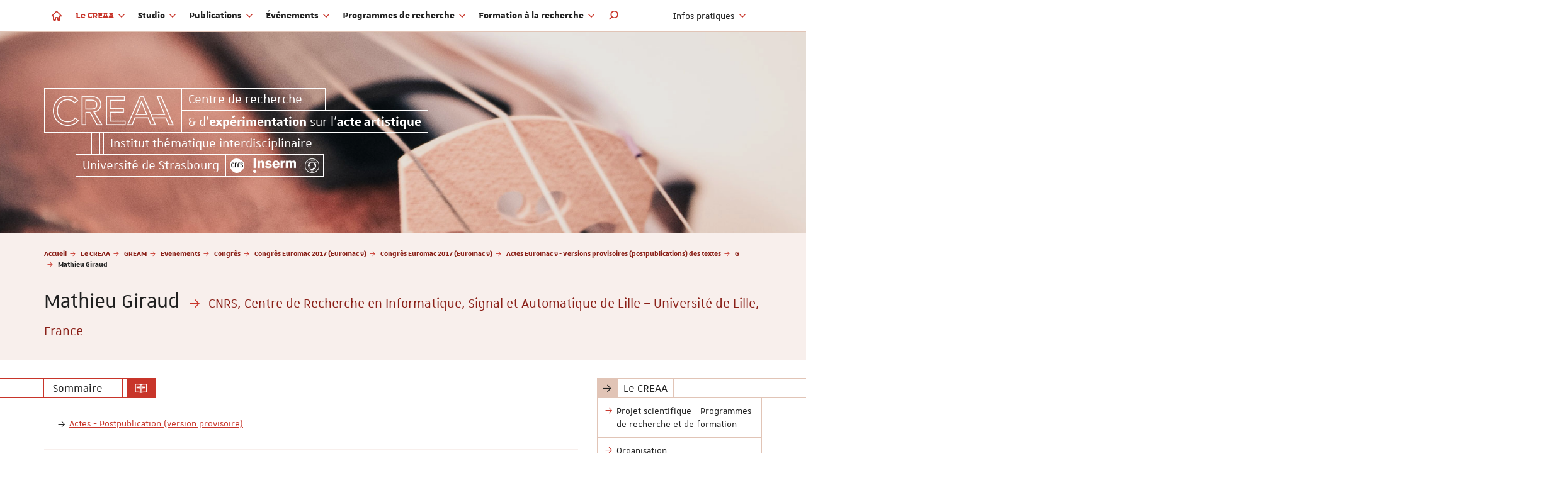

--- FILE ---
content_type: text/html; charset=utf-8
request_url: https://creaa.unistra.fr/le-creaa/gream/evenements/congres/congres-euromac-2017-euromac-9/congres-euromac-2017-euromac-9/actes-euromac-9-versions-provisoires-postpublications-des-textes/g/mathieu-giraud/
body_size: 11738
content:
<!DOCTYPE html>
<html lang="fr">
<head>

<meta charset="utf-8">
<!-- 
	This website is powered by TYPO3 - inspiring people to share!
	TYPO3 is a free open source Content Management Framework initially created by Kasper Skaarhoj and licensed under GNU/GPL.
	TYPO3 is copyright 1998-2019 of Kasper Skaarhoj. Extensions are copyright of their respective owners.
	Information and contribution at https://typo3.org/
-->

<base href="https://creaa.unistra.fr">
<link rel="shortcut icon" href="/fileadmin/templates/common/web-elements/favicon/favicon-unistra-32px.png" type="image/png">

<meta name="generator" content="TYPO3 CMS">
<meta name="viewport" content="width=device-width, initial-scale=1.0, minimum-scale=1.0">
<meta http-equiv="X-UA-Compatible" content="IE=edge">
<meta name="apple-mobile-web-app-title" content="CREAA">


<link rel="stylesheet" type="text/css" href="typo3conf/ext/univoakextraction/Resources/css/ue.css?1602664984" media="all">
<link rel="stylesheet" type="text/css" href="fileadmin/templates/common/plugins/fontawesome-x-height/4.7.0/css/font-awesome.css?1530191732" media="all">
<link rel="stylesheet" type="text/css" href="fileadmin/templates/common/plugins/fontawesome/6.5.1/font-awesome.css?1710844243" media="all">
<link rel="stylesheet" type="text/css" href="https://cdn.jsdelivr.net/jquery.slick/1.6.0/slick.css" media="all">
<link rel="stylesheet" type="text/css" href="fileadmin/templates/common/plugins/slickLightbox/1.0.0/slick-lightbox.css?1530191732" media="all">
<link rel="stylesheet" type="text/css" href="fileadmin/cdn/unistra-font/1.0.0/css/unistra-font.css?1530191702" media="all">
<link rel="stylesheet" type="text/css" href="fileadmin/cdn/brill-font/1.0.0/css/brill-font.css?1530191702" media="all">
<link rel="stylesheet" type="text/css" href="fileadmin/cdn/unistra-symbol/1.0.4/css/unistra-symbol.css?1562588327" media="all">
<link rel="stylesheet" type="text/css" href="fileadmin/cdn/nova-icons/1.0.1/css/nova-icons.css?1551349260" media="all">
<link rel="stylesheet" type="text/css" href="fileadmin/templates/projects/creaa/css/styles.css?1552043386" media="all">
<link rel="stylesheet" type="text/css" href="fileadmin/templates/projects/creaa/css/styles-extend.css?1539010657" media="all">



<script src="https://ajax.googleapis.com/ajax/libs/jquery/1.12.4/jquery.min.js" type="text/javascript"></script>


<script type="text/javascript">
/*<![CDATA[*/
/*TS_inlineJS*/

    
  var _paq = window._paq || [];
  _paq.push(['trackPageView']);
  _paq.push(['enableLinkTracking']);
  (function() {
    var u="https://webomat.unistra.fr/";
    _paq.push(['setTrackerUrl', u+'m.php']);
    _paq.push(['setSiteId', '33']);
    var d=document, g=d.createElement('script'), s=d.getElementsByTagName('script')[0];
    g.type='text/javascript'; g.async=true; g.defer=true; g.src=u+'m.js'; s.parentNode.insertBefore(g,s);
  })();



/*]]>*/
</script>


<title>Mathieu Giraud - ITI CREAA - Centre de recherche &amp; d'expérimentation sur l'acte artistique - Université de Strasbourg</title><link rel="apple-touch-icon" href="fileadmin/templates/common/web-elements/favicon/apple-touch-icon.png">

</head>
<body id="top" class="lang-0 inside page-15769">

<ul id="nav-skip" class="list-unstyled">
  <li><a href="le-creaa/gream/evenements/congres/congres-euromac-2017-euromac-9/congres-euromac-2017-euromac-9/actes-euromac-9-versions-provisoires-postpublications-des-textes/g/mathieu-giraud/#main-content">Aller au contenu</a></li>
  <li class="hidden-xs hidden-sm"><a href="le-creaa/gream/evenements/congres/congres-euromac-2017-euromac-9/congres-euromac-2017-euromac-9/actes-euromac-9-versions-provisoires-postpublications-des-textes/g/mathieu-giraud/#nav-main">Aller au menu principal</a></li>
  <li><a href="#nav-lang">Aller au menu des langues</a></li>
  <li class="hidden-md hidden-lg"><a href="le-creaa/gream/evenements/congres/congres-euromac-2017-euromac-9/congres-euromac-2017-euromac-9/actes-euromac-9-versions-provisoires-postpublications-des-textes/g/mathieu-giraud/#nav-mobile" class="navbar-toggle-skip collapsed" data-target="le-creaa/gream/evenements/congres/congres-euromac-2017-euromac-9/congres-euromac-2017-euromac-9/actes-euromac-9-versions-provisoires-postpublications-des-textes/g/mathieu-giraud/#nav-mobile" aria-expanded="false">Aller au menu principal</a></li>
  <li><a href="le-creaa/gream/evenements/congres/congres-euromac-2017-euromac-9/congres-euromac-2017-euromac-9/actes-euromac-9-versions-provisoires-postpublications-des-textes/g/mathieu-giraud/#nav-second">Aller au menu secondaire</a></li>
  <li><a href="le-creaa/gream/evenements/congres/congres-euromac-2017-euromac-9/congres-euromac-2017-euromac-9/actes-euromac-9-versions-provisoires-postpublications-des-textes/g/mathieu-giraud/#Rechercher" class="open-search-box no-scroll">Aller au moteur de recherche</a></li>
</ul>
<div id="nav-mobile" class="nav-mobile collapsed"></div>
<div id="body-container">
  <header id="page-header" class="header-mh-xs">
  <nav class="navbar navbar-default navbar-fixed-top">
    <div class="container">
      <div class="navbar-header">
        <button type="button" class="navbar-toggle collapsed" data-target="#nav-mobile" aria-expanded="false">
          <span class="sr-only">Afficher / masquer le menu</span>
          <span class="icon-bar"></span>
          <span class="icon-bar"></span>
          <span class="icon-bar"></span>
        </button>
      </div>
      <ul id="nav-main" class="nav-main nav navbar-nav">
        <li><a href="https://creaa.unistra.fr" title="Accueil"><i class="nv nv-home hidden-sm hidden-xs"></i> <span class="sr-only hidden-sm hidden-xs">Accueil</span><span class="hidden-md hidden-lg">Accueil</span></a></li>
        <li class="active dropdown"><a href="le-creaa/projet-scientifique-programmes-de-recherche-et-de-formation/" title="Le CREAA" class="dropdown-toggle" data-toggle="dropdown" role="button" aria-haspopup="true" aria-expanded="false">Le CREAA <i class="fa fa-angle-down dropdown-icon"></i></a><ul class="dropdown-menu"><li><a href="le-creaa/projet-scientifique-programmes-de-recherche-et-de-formation/" title="Projet scientifique - Programmes de recherche et de formation"><span>Projet scientifique - Programmes de recherche et de formation</span></a></li><li><a href="creaa/organisation/" title="Organisation"><span>Organisation</span></a></li><li><a href="le-creaa/organisation/membres/" title="Membres"><span>Membres</span></a></li><li><a href="creaa/fonds-documentaire/" title="Fonds documentaire"><span>Fonds documentaire</span></a></li><li><a href="le-creaa/recrutements-et-stages/" title="Recrutements et stages"><span>Recrutements et stages</span></a></li><li class="divider"></li><li><a href="https://accra-recherche.unistra.fr" target="_blank" title="ACCRA"><span>ACCRA</span></a></li><li class="active"><a href="le-creaa/gream/projet-scientifique/" title="GREAM"><span>GREAM</span></a></li><li><a href="http://college-glarean.unistra.fr/" target="_blank" title="Collège GLAREAN"><span>Collège GLAREAN</span></a></li></ul></li><li class="dropdown"><a href="studio/presentation/" title="Studio" class="dropdown-toggle" data-toggle="dropdown" role="button" aria-haspopup="true" aria-expanded="false">Studio <i class="fa fa-angle-down dropdown-icon"></i></a><ul class="dropdown-menu"><li><a href="studio/presentation/" title="Présentation"><span>Présentation</span></a></li></ul></li><li class="dropdown"><a href="publications/publications-recentes/" title="Publications" class="dropdown-toggle" data-toggle="dropdown" role="button" aria-haspopup="true" aria-expanded="false">Publications <i class="fa fa-angle-down dropdown-icon"></i></a><ul class="dropdown-menu"><li><a href="publications/publications-recentes/" title="Publications récentes"><span>Publications récentes</span></a></li><li><a href="publications/ouvrages/" title="Ouvrages"><span>Ouvrages</span></a></li><li><a href="publications/revues/" title="Revues"><span>Revues</span></a></li><li><a href="publications/plateformes-numeriques/" title="Plateformes numériques"><span>Plateformes numériques</span></a></li><li><a href="publications/audiovideo/" title="Audio/Vidéo"><span>Audio/Vidéo</span></a></li></ul></li><li class="dropdown"><a href="evenements/prochains-evenements/" title="Événements" class="dropdown-toggle" data-toggle="dropdown" role="button" aria-haspopup="true" aria-expanded="false">Événements <i class="fa fa-angle-down dropdown-icon"></i></a><ul class="dropdown-menu"><li><a href="evenements/prochains-evenements/" title="Prochains événements"><span>Prochains événements</span></a></li><li><a href="evenements/colloques/" title="Colloques"><span>Colloques</span></a></li><li><a href="evenements/residences/" title="Résidences"><span>Résidences</span></a></li><li><a href="evenements/journees-detudes/" title="Journées d'études"><span>Journées d'études</span></a></li><li><a href="evenements/ecoles-saisonnieres/" title="Ecoles saisonnières"><span>Ecoles saisonnières</span></a></li><li><a href="evenements/rencontres/" title="Rencontres"><span>Rencontres</span></a></li><li><a href="evenements/masterclasses/" title="Masterclasses"><span>Masterclasses</span></a></li><li><a href="evenements/workshops/" title="Workshops"><span>Workshops</span></a></li><li><a href="evenements/concerts/" title="Concerts"><span>Concerts</span></a></li><li><a href="evenements/seminaires/" title="Séminaires"><span>Séminaires</span></a></li><li><a href="evenements/autres-evenements/" title="Autres événements"><span>Autres événements</span></a></li><li><a href="evenements/soutenances-de-theses-et-dhdr/" title="Soutenances de thèses et d'HDR"><span>Soutenances de thèses et d'HDR</span></a></li><li class="divider"></li><li><a href="https://cde-icm.unistra.fr/evenements-et-projets/prochains-evenements/" target="_blank" title="Collège GLAREAN"><span>Collège GLAREAN</span></a></li></ul></li><li class="dropdown"><a href="programmes-de-recherche/creation-et-production/" title="Programmes de recherche" class="dropdown-toggle" data-toggle="dropdown" role="button" aria-haspopup="true" aria-expanded="false">Programmes de recherche <i class="fa fa-angle-down dropdown-icon"></i></a><ul class="dropdown-menu"><li><a href="programmes-de-recherche/creation-et-production/" title="Programme de recherche « Création et production »"><span>Création et production</span></a></li><li><a href="programmes-de-recherche/espaces-et-lieux/" title="Programme de recherche « Espaces et lieux »"><span>Espaces et lieux</span></a></li><li><a href="programmes-de-recherche/memoire-et-temporalite/" title="Programme de recherche « Mémoire et temporalité »"><span>Mémoire et temporalité</span></a></li><li><a href="programmes-de-recherche/theories-et-modeles/" title="Programme de recherche « Théories et modèles »"><span>Théories et modèles</span></a></li></ul></li><li class="dropdown"><a href="formation-a-la-recherche/formation-transversale-a-la-recherche-interdisciplinaire/" title="Formation à la recherche" class="dropdown-toggle" data-toggle="dropdown" role="button" aria-haspopup="true" aria-expanded="false">Formation à la recherche <i class="fa fa-angle-down dropdown-icon"></i></a><ul class="dropdown-menu"><li><a href="formation-a-la-recherche/formation-transversale-a-la-recherche-interdisciplinaire/" title="Formation transversale à la recherche interdisciplinaire CREAA"><span>Formation transversale à la recherche interdisciplinaire</span></a></li><li><a href="formation-a-la-recherche/master-plus-creaa/" title="Master Plus CREAA"><span>Master Plus CREAA</span></a></li><li><a href="formation-a-la-recherche/seminaire-interdisciplinaire-actualite-de-la-recherche-du-creaa/" title="Séminaire interdisciplinaire « Actualité de la recherche » du CREAA"><span>Séminaire interdisciplinaire « Actualité de la recherche » du CREAA</span></a></li><li><a href="formation-a-la-recherche/seminaire-interdisciplinaire-maths-et-musique-du-creaa/" title="Séminaire interdisciplinaire « Maths et Musique » du CREAA"><span>Séminaire interdisciplinaire « Maths et Musique » du CREAA</span></a></li><li><a href="formation-a-la-recherche/ecole-saisonniere-du-creaa/" title="Ecole saisonnière du CREAA"><span>Ecole saisonnière du CREAA</span></a></li><li><a href="formation-a-la-recherche/master/" title="Master"><span>Master</span></a></li><li><a href="formation-a-la-recherche/doctorat/" title="Doctorat"><span>Doctorat</span></a></li><li><a href="http://college-glarean.unistra.fr/" target="_blank" title="Collège GLAREAN"><span>Collège GLAREAN</span></a></li></ul></li>
        <li class="search dropdown"><a href="#" class="dropdown-toggle hidden-sm hidden-xs" data-toggle="dropdown" role="button" aria-haspopup="true" aria-expanded="false" title="Rechercher dans le site"><i class="us us-search"></i> <span class="sr-only">Moteur de recherche</span></a>
          <ul class="dropdown-menu dropdown-full-width dropdown-search">
            <li>
              
  <article id="c777" class=" frame frame-default frame-type-list frame-layout-0">

<div class="tx-indexedsearch-searchbox">
    <form method="post" id="tx_indexedsearch" action="resultats-de-la-recherche/?tx_indexedsearch_pi2%5Baction%5D=search&amp;tx_indexedsearch_pi2%5Bcontroller%5D=Search&amp;cHash=cdacf5e695d1487449cdd61355758abc">
<div>
<input type="hidden" name="tx_indexedsearch_pi2[__referrer][@extension]" value="IndexedSearch" />
<input type="hidden" name="tx_indexedsearch_pi2[__referrer][@vendor]" value="TYPO3\CMS" />
<input type="hidden" name="tx_indexedsearch_pi2[__referrer][@controller]" value="Search" />
<input type="hidden" name="tx_indexedsearch_pi2[__referrer][@action]" value="form" />
<input type="hidden" name="tx_indexedsearch_pi2[__referrer][arguments]" value="YTowOnt9c25f923542c15f42448db1661cfabde353e40350" />
<input type="hidden" name="tx_indexedsearch_pi2[__referrer][@request]" value="a:4:{s:10:&quot;@extension&quot;;s:13:&quot;IndexedSearch&quot;;s:11:&quot;@controller&quot;;s:6:&quot;Search&quot;;s:7:&quot;@action&quot;;s:4:&quot;form&quot;;s:7:&quot;@vendor&quot;;s:9:&quot;TYPO3\CMS&quot;;}a1a98afb304489a57b45a4c99665ca2b976d569f" />
<input type="hidden" name="tx_indexedsearch_pi2[__trustedProperties]" value="a:1:{s:6:&quot;search&quot;;a:15:{s:9:&quot;_sections&quot;;i:1;s:13:&quot;_freeIndexUid&quot;;i:1;s:7:&quot;pointer&quot;;i:1;s:3:&quot;ext&quot;;i:1;s:10:&quot;searchType&quot;;i:1;s:14:&quot;defaultOperand&quot;;i:1;s:9:&quot;mediaType&quot;;i:1;s:9:&quot;sortOrder&quot;;i:1;s:5:&quot;group&quot;;i:1;s:11:&quot;languageUid&quot;;i:1;s:4:&quot;desc&quot;;i:1;s:15:&quot;numberOfResults&quot;;i:1;s:14:&quot;extendedSearch&quot;;i:1;s:5:&quot;sword&quot;;i:1;s:12:&quot;submitButton&quot;;i:1;}}3ba06d98a19a3321357d548f673ea5980b386491" />
</div>

        <div class="tx-indexedsearch-hidden-fields">
            <input type="hidden" name="tx_indexedsearch_pi2[search][_sections]" value="0" />
            <input id="tx_indexedsearch_freeIndexUid" type="hidden" name="tx_indexedsearch_pi2[search][_freeIndexUid]" value="_" />
            <input id="tx_indexedsearch_pointer" type="hidden" name="tx_indexedsearch_pi2[search][pointer]" value="0" />
            <input type="hidden" name="tx_indexedsearch_pi2[search][ext]" value="" />
            <input type="hidden" name="tx_indexedsearch_pi2[search][searchType]" value="1" />
            <input type="hidden" name="tx_indexedsearch_pi2[search][defaultOperand]" value="0" />
            <input type="hidden" name="tx_indexedsearch_pi2[search][mediaType]" value="-1" />
            <input type="hidden" name="tx_indexedsearch_pi2[search][sortOrder]" value="rank_flag" />
            <input type="hidden" name="tx_indexedsearch_pi2[search][group]" value="" />
            <input type="hidden" name="tx_indexedsearch_pi2[search][languageUid]" value="-1" />
            <input type="hidden" name="tx_indexedsearch_pi2[search][desc]" value="" />
            <input type="hidden" name="tx_indexedsearch_pi2[search][numberOfResults]" value="10" />
            <input type="hidden" name="tx_indexedsearch_pi2[search][extendedSearch]" value="" />
        </div>
        <fieldset>
            
                <legend>
                    Rechercher sur le site
                </legend>
                <span class="input-group">
            <label for="tx-indexedsearch-searchbox-sword" class="sr-only">Rechercher</label>
            <input placeholder="Rechercher" class="form-control tx-indexedsearch-searchbox-sword" id="tx-indexedsearch-searchbox-sword" type="text" name="tx_indexedsearch_pi2[search][sword]" value="" />
            
            <span class="input-group-btn">
              <input class="btn btn-primary tx-indexedsearch-searchbox-button" id="tx-indexedsearch-searchbox-button-submit" type="submit" value="Rechercher" name="tx_indexedsearch_pi2[search][submitButton]" />
            </span>
                </span>
            
        </fieldset>
        
    </form>
</div>







</article>


            </li>
          </ul>
        </li>
      </ul>
      <ul id="nav-lang" class="nav-lang nav navbar-nav navbar-right">
        
      </ul>
      <ul id="nav-second" class="nav-second nav navbar-nav navbar-right">
        <li class="dropdown">
          <a href="#" class="dropdown-toggle" data-toggle="dropdown" role="button" aria-haspopup="true" aria-expanded="false">Infos pratiques <i class="fa fa-angle-down dropdown-icon"></i></a>
          <ul class="dropdown-menu">
            <li><a href="recrutements-et-stages/" title="Recrutements et stages"><span>Recrutements et stages</span></a></li><li><a href="contact/" title="Contact"><span>Contact</span></a></li><li class="divider"></li><li><a href="publications/publications-recentes/" title="Publications"><span>Publications</span></a></li><li><a href="evenements/prochains-evenements/" title="Événements"><span>Événements</span></a></li><li><a href="flux-rss/" title="Flux RSS"><span>Flux RSS</span></a></li><li><a href="intranet/" title="Intranet"><span>Intranet</span></a></li><li><a href="semestre-1-master-2/" title="Semestre 1 (Master 2)"><span>Semestre 1 (Master 2)</span></a></li>
          </ul>
        </li>
        
      </ul>
    </div>
  </nav>
  <div id="fixed-header" class="fixed-header hidden-xs hidden-sm" aria-hidden="true">
    <div class="container">
      <div class="row">
        <div class="col-xs-12">
          <div class="sun sun-gray">
  <span class="sun-row">
    <a href="https://creaa.unistra.fr" class="sun-cell sun-logo sun-logo-1x sun-primary sun-inverse" data-sun-link="structure" title="ITI CREAA - Centre de recherche &amp;amp; d&#039;expérimentation sur l&#039;acte artistique - Université de Strasbourg">
      <span class="sun-inner-cell">
        <img src="fileadmin/templates/projects/creaa/images/picto-creaa.png">
      </span>
    </a>
    <a href="https://creaa.unistra.fr" class="sun-cell sun-primary" data-sun-link="structure" title="ITI CREAA - Centre de recherche &amp;amp; d&#039;expérimentation sur l&#039;acte artistique - Université de Strasbourg">
      <span class="sun-inner-cell">
        Centre de recherche
      </span>
    </a>
    <a href="https://creaa.unistra.fr" class="sun-cell sun-primary" data-sun-link="structure" title="ITI CREAA - Centre de recherche &amp;amp; d&#039;expérimentation sur l&#039;acte artistique - Université de Strasbourg">
      <span class="sun-inner-cell">
        &amp; d'<strong>expérimentation</strong> sur l'<strong>acte artistique</strong> | ITI CREAA
      </span>
    </a>
    <span class="sun-cell sun-empty-6"></span>
  </span>
</div>
        </div>
      </div>
    </div>
  </div>
  <div id="signatures" class="container">
    <div id="signature-unistra">
  <div class="sun sun-white sun-no-bg sun-text-white">
    <span class="sun-row sun-2x sun-float hidden-xs">
      <a href="https://creaa.unistra.fr" class="sun-cell sun-logo sun-primary" data-sun-link="structure" title="ITI CREAA - Centre de recherche &amp;amp; d&#039;expérimentation sur l&#039;acte artistique - Université de Strasbourg">
        <span class="sun-inner-cell">
          <img src="fileadmin/templates/projects/creaa/images/picto-creaa.png">
        </span>
      </a>
    </span>
    <span class="sun-row">
      <a href="https://creaa.unistra.fr" class="sun-cell sun-primary" data-sun-link="structure" title="ITI CREAA - Centre de recherche &amp;amp; d&#039;expérimentation sur l&#039;acte artistique - Université de Strasbourg">
        <span class="sun-inner-cell">
          Centre de recherche<span class="sr-only">&amp; d'expérimentation sur l'acte artistique | CREAA</span>
        </span>
      </a>
      <span class="sun-cell sun-empty-6"></span>
    </span>
    <span class="sun-row">
      <a href="https://creaa.unistra.fr" class="sun-cell sun-primary" data-sun-link="structure" title="ITI CREAA - Centre de recherche &amp;amp; d&#039;expérimentation sur l&#039;acte artistique - Université de Strasbourg" aria-hidden="true">
        <span class="sun-inner-cell">
          &amp; d'<strong>expérimentation</strong> sur l'<strong>acte artistique</strong><span class="hidden-sm hidden-md hidden-lg"> | CREAA</span>
        </span>
      </a>
    </span>
    <span class="sun-row sun-offset-6">
      <span class="sun-cell sun-empty-3"></span>
      <span class="sun-cell sun-empty-1"></span>
      <a href="https://creaa.unistra.fr" class="sun-cell sun-primary" data-sun-link="structure" title="ITI CREAA - Centre de recherche &amp;amp; d&#039;expérimentation sur l&#039;acte artistique - Université de Strasbourg" aria-hidden="true">
        <span class="sun-inner-cell">
          Institut thématique interdisciplinaire
        </span>
      </a>
    </span>
    <span class="sun-row sun-offset-4">
      <a href="http://www.unistra.fr" class="sun-cell sun-gray-darker" data-sun-link="unistra" title="Université de Strasbourg">
        <span class="sun-inner-cell">Université de Strasbourg</span>
      </a>
      <a href="http://www.cnrs.fr" class="sun-cell sun-gray-darker sun-logo" data-sun-link="cnrs" title="CNRS">
        <span class="sun-inner-cell"><img src="https://typodnum2018.unistra.fr/fileadmin/cdn/logos/logo-cnrs-white.png"></span>
      </a>
      <a href="http://www.inserm.fr" class="sun-cell sun-gray-darker sun-logo" data-sun-link="inserm" title="INSERM">
        <span class="sun-inner-cell"><img src="https://typodnum2018.unistra.fr/fileadmin/cdn/logos/logo-inserm-light-white.png"></span>
      </a>
      <a href="https://www.unistra.fr/universite/strategie-2030/investissements-davenir-et-idex" class="sun-cell sun-gray-darker sun-logo" data-sun-link="ia" title="Investissements d'avenir">
        <span class="sun-inner-cell"><img src="https://typodnum2018.unistra.fr/fileadmin/cdn/logos/logo-ia-white.png"></span>
      </a>
    </span>
  </div>
</div>
  </div>
</header>
  
  <section id="page-title" class="page-title">
    <div class="container">
      <nav id="breadcrumb-nav">
  <p class="sr-only">Vous êtes ici :</p>
  <ol class="breadcrumb">
    <li><a href="/">Accueil</a></li><li><a href="le-creaa/projet-scientifique-programmes-de-recherche-et-de-formation/">Le CREAA</a></li><li><a href="le-creaa/gream/projet-scientifique/">GREAM</a></li><li><a href="le-creaa/gream/evenements/">Evenements</a></li><li><a href="le-creaa/gream/evenements/congres/">Congrès</a></li><li><a href="le-creaa/gream/evenements/congres/congres-euromac-2017-euromac-9/congres-euromac-2017-euromac-9/">Congrès Euromac 2017 (Euromac 9)</a></li><li><a href="le-creaa/gream/evenements/congres/congres-euromac-2017-euromac-9/congres-euromac-2017-euromac-9/">Congrès Euromac 2017 (Euromac 9)</a></li><li><a href="le-creaa/gream/evenements/congres/congres-euromac-2017-euromac-9/congres-euromac-2017-euromac-9/actes-euromac-9-versions-provisoires-postpublications-des-textes/">Actes Euromac 9 - Versions provisoires (postpublications) des textes</a></li><li><a href="le-creaa/gream/evenements/congres/congres-euromac-2017-euromac-9/congres-euromac-2017-euromac-9/actes-euromac-9-versions-provisoires-postpublications-des-textes/g/">G</a></li><li class="active">Mathieu Giraud</li>
  </ol>
</nav>
      <h1>
        Mathieu Giraud
        
          <small><i class="us us-arrow-right us-fw text-primary"></i> CNRS, Centre de Recherche en Informatique, Signal et Automatique de Lille – Université de Lille, France</small>  
        
      </h1>
    </div>
  </section>
  <main id="main-container">
    <div class="container">
      <div class="row">
        <div id="main-content-wrapper" class="col-xs-12 col-sm-8 col-md-9 anchor-offset">
          <div id="main-content" class="anchor-offset">
            <!--TYPO3SEARCH_begin-->
            
    
      <header class="content-header">
    
  
  
  
  
  
    <div class="page-summary">
      <h2 class="sun sun-primary">
        <span class="sun-row">
          <span class="sun-cell sun-before-full"></span>
          <span class="sun-cell sun-empty-1"></span>
          <span class="sun-cell">
            <span class="sun-inner-cell">Sommaire</span>
          </span>
          <span class="sun-cell sun-empty-6"></span>
          <span class="sun-cell sun-empty-2"></span>
          <span class="sun-cell sun-inverse sun-text-white">
            <span class="sun-inner-cell"><i class="us us-summary"></i></span>
          </span>
        </span>
      </h2>
      <nav class="nav-summary">
        <ul class="anchor-links">
          <li><a href="le-creaa/gream/evenements/congres/congres-euromac-2017-euromac-9/congres-euromac-2017-euromac-9/actes-euromac-9-versions-provisoires-postpublications-des-textes/g/mathieu-giraud/#c52017">Actes - Postpublication (version provisoire)</a></li>
        </ul>
      </nav>
    </div>
  
  

    
      </header>
    
  



            <section id="typo3-content">
              
  <article id="c52017" class=" frame frame-default frame-type-uploads frame-layout-0"><h2 class="">
        
        Actes - Postpublication (version provisoire) 
        
          
  
  

        
      </h2><ul class="filelinks"><li class="sun sun-gray sun-fluid"><a title="Télécharger le fichier : Euromac 2017 - Postprint - Extended abstract - GIRAUD Mathieu - GROULT Richard - LEGUY Emmanuel" class="sun-row" href="websites/gream/Activites/Euromac_2017_-_Postprint_-_Extended_abstract_-_GIRAUD_Mathieu_-_GROULT_Richard_-_LEGUY_Emmanuel.pdf"><span class="sun-cell sun-icon"><i class="nv nv-download"></i></span><span class="sun-cell sun-wrap"><span class="sr-only">Nom du fichier : </span>Euromac 2017 - Postprint - Extended abstract - GIRAUD Mathieu - GROULT Richard - LEGUY Emmanuel
                        
                    </span><span class="sun-cell sun-empty-6"></span><span class="sun-cell sun-empty-2"></span><span class="sun-cell file-ext"><span class="sr-only">Extension du fichier : </span><strong>pdf</strong></span><span class="sun-cell file-size"><span class="sr-only">Poids du fichier : </span>395 Ko
                    </span><span class="sun-cell sun-empty-full"></span></a></li></ul></article>


              
            </section>
            <!--TYPO3SEARCH_end-->
          </div>
        </div>
        <aside class="col-xs-12 col-sm-4 col-md-3">
  <nav id="nav-sub" class="nav-sub">
    <h2 class="sun sun-gray"><span class="sun-row"><span class="sun-cell sun-inverse"><span class="sun-inner-cell"><i class="us us-arrow-right"></i></span></span><span class="sun-cell normal-wrap"><span class="sun-inner-cell">Le CREAA</span></span></span></h2><ul class="nav"><li><a href="le-creaa/projet-scientifique-programmes-de-recherche-et-de-formation/"><span>Projet scientifique - Programmes de recherche et de formation</span></a></li><li><a href="creaa/organisation/"><span>Organisation</span></a></li><li><a href="le-creaa/organisation/membres/"><span>Membres</span></a></li><li><a href="creaa/fonds-documentaire/"><span>Fonds documentaire</span></a></li><li><a href="le-creaa/recrutements-et-stages/"><span>Recrutements et stages</span></a></li><li class="divider"></li><li><a href="https://accra-recherche.unistra.fr" target="_blank"><span>ACCRA</span></a></li><li class="active"><a href="le-creaa/gream/projet-scientifique/">GREAM</a><ul><li><a href="le-creaa/gream/projet-scientifique/"><span>Projet scientifique</span></a></li><li><a href="creaa/gream/organisation/"><span>Organisation</span></a></li><li><a href="creaa/gream/publications/"><span>Publications</span></a></li><li class="active"><a href="le-creaa/gream/evenements/">Evenements</a><ul><li class="active"><a href="le-creaa/gream/evenements/congres/">Congrès</a><ul><li class="active"><a href="le-creaa/gream/evenements/congres/congres-euromac-2017-euromac-9/congres-euromac-2017-euromac-9/">Congrès Euromac 2017 (Euromac 9)</a><ul><li class="active"><a href="le-creaa/gream/evenements/congres/congres-euromac-2017-euromac-9/congres-euromac-2017-euromac-9/">Congrès Euromac 2017 (Euromac 9)</a></li><li><a href="le-creaa/gream/evenements/congres/congres-euromac-2017-euromac-9/euromac-2017-conference-euromac-9/"><span>EuroMAC 2017 Conference (EuroMAC 9)</span></a></li><li><a href="le-creaa/gream/evenements/congres/congres-euromac-2017-euromac-9/ix-europaeische-kongress-musikalischer-analyse-euromac-9/"><span>IX. Europäische Kongress musikalischer Analyse (EuroMAC 9)</span></a></li><li><a href="le-creaa/gream/evenements/congres/congres-euromac-2017-euromac-9/ix-congresso-europeo-di-analisi-musicale/"><span>IX Congresso europeo di analisi musicale</span></a></li></ul></li><li><a href="le-creaa/gream/evenements/congres/congres-euromac-2014-euromac-8/"><span>Congrès Euromac 2014 (Euromac 8)</span></a></li></ul></li><li><a href="le-creaa/gream/evenements/colloques/"><span>Colloques</span></a></li><li><a href="le-creaa/gream/evenements/residences/"><span>Résidences</span></a></li><li><a href="le-creaa/gream/evenements/journees-detudes/"><span>Journées d'études</span></a></li><li><a href="le-creaa/gream/evenements/masterclasses/"><span>Masterclasses</span></a></li><li><a href="le-creaa/gream/evenements/workshops/"><span>Workshops</span></a></li><li><a href="le-creaa/gream/evenements/presentations-publiques-douvrages/"><span>Présentations publiques d'ouvrages</span></a></li><li><a href="le-creaa/gream/evenements/expositions/"><span>Expositions</span></a></li><li><a href="le-creaa/gream/evenements/concerts/"><span>Concerts</span></a></li><li><a href="le-creaa/gream/evenements/seminaire-du-gream/"><span>Séminaire du GREAM</span></a></li><li><a href="le-creaa/gream/evenements/seminaires-interdisciplinaires/"><span>Séminaires interdisciplinaires</span></a></li><li><a href="le-creaa/gream/groupe-des-jeunes-chercheurs-du-gream/seminaire-des-jeunes-chercheurs-du-gream/"><span>Séminaire des jeunes chercheurs du GREAM</span></a></li><li><a href="le-creaa/gream/evenements/autres-evenements/"><span>Autres événements</span></a></li><li><a href="le-creaa/gream/evenements/soutenances-de-theses-et-dhdr/"><span>Soutenances de thèses et d'HDR</span></a></li></ul></li><li><a href="le-creaa/gream/groupes-de-travail/"><span>Groupes de travail</span></a></li><li><a href="le-creaa/gream/groupe-des-jeunes-chercheurs-du-gream/"><span>Groupe des Jeunes Chercheurs du GREAM</span></a></li><li><a href="le-creaa/gream/partenaires/"><span>Partenaires</span></a></li></ul></li><li><a href="http://college-glarean.unistra.fr/" target="_blank"><span>Collège GLAREAN</span></a></li></ul>
  </nav>
  
  
  
  
  <section id="bloc-publications" class="bloc bloc-publications">
    <header>
    <h2 class="sun sun-gray-dark">
      <span class="sun-row">
        <span class="sun-cell sun-inverse sun-text-white"><span class="sun-inner-cell"><i class="us us-book-o"></i></span></span><a href="publications/" class="sun-cell"><span class="sun-inner-cell">Publications</span></a><span class="sun-cell sun-empty-full"></span>
        <span class="sun-cell sun-after-full"></span>
        <a href="#" class="sun-cell slider-btn slider-prev" title="Précédent / Previous"><span class="sun-inner-cell"><i class="fa fa-angle-left"></i></span></a>
        <a href="#" class="sun-cell slider-btn slider-next" title="Suivant / Next"><span class="sun-inner-cell"><i class="fa fa-angle-right"></i></span></a>
      </span>
    </h2>
  </header><div class="news-slider news-latest">
  <!--
  =====================
  Partials/List/Item.html
  --><article class="news-item  news-mh  "><a title="La musique et les animaux dans la pensée antique " href="publications/ouvrages/ouvrages-publies-chez-dautres-editeurs/esthetique/ouvrages-publies-par-le-creaa/la-musique-et-les-animaux-dans-la-pensee-antique/"><div class="news-image-container"><figure class="news-image"><img src="websites/_processed_/f/0/csm_Couverture_de_l_ouvrage_La_musique_et_les_animaux_dans_la_pensee_antique_fe0e1a6a13.jpg" width="600" height="886" alt="" /></figure></div><div class="news-infos "><div class="news-category sun sun-gray"><span class="sun-row"><span class="sun-cell sun-empty-4"></span><span class="sun-cell"><span class="sun-inner-cell">
                    Hors collections
                  </span></span><span class="sun-cell sun-empty-2"></span><span class="sun-cell sun-empty-6"></span></span></div><div class="news-category sun sun-gray"><span class="sun-row"><span class="sun-cell sun-empty-2"></span><span class="sun-cell"><span class="sun-inner-cell">
              
              Esthétique
              
              
            </span></span><span class="sun-cell sun-empty-5"></span><span class="sun-cell sun-empty-2"></span></span></div><div class="news-content"><h3 itemprop="headline" class="news-title">La musique et les animaux dans la pensée antique </h3><p class="news-subheader hidden-xs">
              
                  Agnès Arbo, Alessandro Arbo
                
            </p></div></div></a></article><!--
  =====================
  Partials/List/Item.html
  --><article class="news-item  news-mh  "><a title="Du beau, du bon, du vrai, du Pouivet : Mélanges pour Roger Pouivet" href="publications/ouvrages/ouvrages-publies-chez-dautres-editeurs/esthetique/ouvrages-publies-par-le-creaa/du-beau-du-bon-du-vrai-du-pouivet-melanges-pour-roger-pouivet/"><div class="news-image-container"><figure class="news-image"><img src="websites/_processed_/f/e/csm_Couverture_de_l_ouvrage_Du_beau_du_bon_du_vrai_du_Pouivet_1e7aba1b0f.jpg" width="600" height="901" alt="" /></figure></div><div class="news-infos "><div class="news-category sun sun-gray"><span class="sun-row"><span class="sun-cell sun-empty-4"></span><span class="sun-cell"><span class="sun-inner-cell">
                    Hors collections
                  </span></span><span class="sun-cell sun-empty-2"></span><span class="sun-cell sun-empty-6"></span></span></div><div class="news-category sun sun-gray"><span class="sun-row"><span class="sun-cell sun-empty-2"></span><span class="sun-cell"><span class="sun-inner-cell">
              
              Esthétique
              
              
            </span></span><span class="sun-cell sun-empty-5"></span><span class="sun-cell sun-empty-2"></span></span></div><div class="news-content"><h3 itemprop="headline" class="news-title">Du beau, du bon, du vrai, du Pouivet : Mélanges pour Roger Pouivet</h3><p class="news-subheader hidden-xs">
              
                  Christophe Bouriau, Anthony Feneuil
                
            </p></div></div></a></article><!--
  =====================
  Partials/List/Item.html
  --><article class="news-item  news-mh  "><a title="Le blues au-delà des émotions : philosophie de l'expressivité musicale" href="publications/ouvrages/collections-gream/esthetique/ouvrages-publies-par-le-creaa/le-blues-au-dela-des-emotions-philosophie-de-lexpressivite-musicale/"><div class="news-image-container"><figure class="news-image"><img src="websites/gream/Publications/Couverture_de_l_ouvrage_Le_blues_au_dela_des_emotions.jpeg" width="600" height="927" alt="" /></figure></div><div class="news-infos "><div class="news-category sun sun-gray"><span class="sun-row"><span class="sun-cell sun-empty-4"></span><span class="sun-cell"><span class="sun-inner-cell">
                    Collections du GREAM
                  </span></span><span class="sun-cell sun-empty-2"></span><span class="sun-cell sun-empty-6"></span></span></div><div class="news-category sun sun-gray"><span class="sun-row"><span class="sun-cell sun-empty-2"></span><span class="sun-cell"><span class="sun-inner-cell">
              
              Esthétique
              
              
            </span></span><span class="sun-cell sun-empty-5"></span><span class="sun-cell sun-empty-2"></span></span></div><div class="news-content"><h3 itemprop="headline" class="news-title">Le blues au-delà des émotions : philosophie de l&#039;expressivité musicale</h3><p class="news-subheader hidden-xs">
              
                  Vincent Granata
                
            </p></div></div></a></article><!--
  =====================
  Partials/List/Item.html
  --><article class="news-item  news-mh  "><a title="Musique en acte" href="publications/revues/revue-musique-en-acte/revue-musique-en-acte/musique-en-acte-3-2022/"><div class="news-image-container"><figure class="news-image"><img src="websites/_processed_/0/2/csm_Musique_en_acte_Numero_3_-_Couverture_5dfd7fffd2.png" width="600" height="899" alt="" /></figure></div><div class="news-infos "><div class="news-category sun sun-gray"><span class="sun-row"><span class="sun-cell sun-empty-4"></span><span class="sun-cell"><span class="sun-inner-cell">
                    Revues
                  </span></span><span class="sun-cell sun-empty-2"></span><span class="sun-cell sun-empty-6"></span></span></div><div class="news-category sun sun-gray"><span class="sun-row"><span class="sun-cell sun-empty-2"></span><span class="sun-cell"><span class="sun-inner-cell">
              
              Musique en acte
              
              
            </span></span><span class="sun-cell sun-empty-5"></span><span class="sun-cell sun-empty-2"></span></span></div><div class="news-content"><h3 itemprop="headline" class="news-title">Musique en acte</h3><p class="news-subheader hidden-xs">
              
                  Numéro 3 (2022)
                
            </p></div></div></a></article><!--
  =====================
  Partials/List/Item.html
  --><article class="news-item  news-mh  "><a title="Félix Savart : Ecrits sur l'acoustique et la musique" href="publications/ouvrages/collections-gream/theorie-de-la-musique/ouvrages-publies-par-le-creaa/felix-savart-ecrits-sur-lacoustique-et-la-musique/"><div class="news-image-container"><figure class="news-image"><img src="fileadmin/templates/projects/creaa/images/news-dummy.png" width="1200" height="1200" alt="" /></figure></div><div class="news-infos "><div class="news-category sun sun-gray"><span class="sun-row"><span class="sun-cell sun-empty-4"></span><span class="sun-cell"><span class="sun-inner-cell">
                    Collections du GREAM
                  </span></span><span class="sun-cell sun-empty-2"></span><span class="sun-cell sun-empty-6"></span></span></div><div class="news-category sun sun-gray"><span class="sun-row"><span class="sun-cell sun-empty-2"></span><span class="sun-cell"><span class="sun-inner-cell">
              
              Théorie de la musique
              
              
            </span></span><span class="sun-cell sun-empty-5"></span><span class="sun-cell sun-empty-2"></span></span></div><div class="news-content"><h3 itemprop="headline" class="news-title">Félix Savart : Ecrits sur l&#039;acoustique et la musique</h3><p class="news-subheader hidden-xs">
              
                  Franck Jedrzejewski, Athanase Papadopoulos
                
            </p></div></div></a></article><!--
  =====================
  Partials/List/Item.html
  --><article class="news-item  news-mh  "><a title="Les percussions dans la musique spectrale" href="publications/ouvrages/collections-gream/creation-contemporaine/ouvrages-publies-par-le-creaa/les-percussions-dans-la-musique-spectrale/"><div class="news-image-container"><figure class="news-image"><img src="fileadmin/templates/projects/creaa/images/news-dummy.png" width="1200" height="1200" alt="" /></figure></div><div class="news-infos "><div class="news-category sun sun-gray"><span class="sun-row"><span class="sun-cell sun-empty-4"></span><span class="sun-cell"><span class="sun-inner-cell">
                    Collections du GREAM
                  </span></span><span class="sun-cell sun-empty-2"></span><span class="sun-cell sun-empty-6"></span></span></div><div class="news-category sun sun-gray"><span class="sun-row"><span class="sun-cell sun-empty-2"></span><span class="sun-cell"><span class="sun-inner-cell">
              
              Création contemporaine
              
              
            </span></span><span class="sun-cell sun-empty-5"></span><span class="sun-cell sun-empty-2"></span></span></div><div class="news-content"><h3 itemprop="headline" class="news-title">Les percussions dans la musique spectrale</h3><p class="news-subheader hidden-xs">
              
                  Florent Jedrzejewski
                
            </p></div></div></a></article><!--
  =====================
  Partials/List/Item.html
  --><article class="news-item  news-mh  "><a title="Le rock des expérimentateurs : Frank Zappa, Henry Cow, Stormy Six, Yugen" href="publications/ouvrages/ouvrages-publies-chez-dautres-editeurs/recherches-sur-les-musiques-actuelles/ouvrages-publies-par-le-creaa/le-rock-des-experimentateurs-frank-zappa-henry-cow-stormy-six-yugen/"><div class="news-image-container"><figure class="news-image"><img src="websites/_processed_/0/e/csm_Couverture_de_l_ouvrage_Le_rock_des_experimentateurs_d8ca8a9f96.jpg" width="600" height="849" alt="" /></figure></div><div class="news-infos "><div class="news-category sun sun-gray"><span class="sun-row"><span class="sun-cell sun-empty-4"></span><span class="sun-cell"><span class="sun-inner-cell">
                    Hors collections
                  </span></span><span class="sun-cell sun-empty-2"></span><span class="sun-cell sun-empty-6"></span></span></div><div class="news-content"><h3 itemprop="headline" class="news-title">Le rock des expérimentateurs : Frank Zappa, Henry Cow, Stormy Six, Yugen</h3><p class="news-subheader hidden-xs">
              
                  Jacopo Costa
                
            </p></div></div></a></article><!--
  =====================
  Partials/List/Item.html
  --><article class="news-item  news-mh  "><a title="Les insectes et la musique" href="publications/ouvrages/collections-gream/esthetique/ouvrages-publies-par-le-creaa/les-insectes-et-la-musique/"><div class="news-image-container"><figure class="news-image"><img src="websites/_processed_/7/d/csm_Couverture_de_l_ouvrage_Les_insectes_et_la_musique_7e282ee2e3.jpg" width="600" height="942" alt="" /></figure></div><div class="news-infos "><div class="news-category sun sun-gray"><span class="sun-row"><span class="sun-cell sun-empty-4"></span><span class="sun-cell"><span class="sun-inner-cell">
                    Collections du GREAM
                  </span></span><span class="sun-cell sun-empty-2"></span><span class="sun-cell sun-empty-6"></span></span></div><div class="news-category sun sun-gray"><span class="sun-row"><span class="sun-cell sun-empty-2"></span><span class="sun-cell"><span class="sun-inner-cell">
              
              Esthétique
              
              
            </span></span><span class="sun-cell sun-empty-5"></span><span class="sun-cell sun-empty-2"></span></span></div><div class="news-content"><h3 itemprop="headline" class="news-title">Les insectes et la musique</h3><p class="news-subheader hidden-xs">
              
                  Benjamin Lassauzet, Alain Montandon
                
            </p></div></div></a></article><!--
  =====================
  Partials/List/Item.html
  --><article class="news-item  news-mh  "><a title="La Flûte aux XXe et XXIe siècles" href="publications/ouvrages/ouvrages-publies-chez-dautres-editeurs/patrimoine/ouvrages-publies-par-le-creaa/la-flute-aux-xxe-et-xxie-siecles/"><div class="news-image-container"><figure class="news-image"><img src="websites/_processed_/9/f/csm_Couverture_de_l_ouvrage_La_flute_aux_XXe_et_XXIe_siecles_da9afea849.jpg" width="600" height="892" alt="" /></figure></div><div class="news-infos "><div class="news-category sun sun-gray"><span class="sun-row"><span class="sun-cell sun-empty-4"></span><span class="sun-cell"><span class="sun-inner-cell">
                    Hors collections
                  </span></span><span class="sun-cell sun-empty-2"></span><span class="sun-cell sun-empty-6"></span></span></div><div class="news-content"><h3 itemprop="headline" class="news-title">La Flûte aux XXe et XXIe siècles</h3><p class="news-subheader hidden-xs">
              
                  Olivier Class
                
            </p></div></div></a></article><!--
  =====================
  Partials/List/Item.html
  --><article class="news-item  news-mh  "><a title="Musique en acte" href="publications/revues/revue-musique-en-acte/revue-musique-en-acte/musique-en-acte-2-2021/"><div class="news-image-container"><figure class="news-image"><img src="websites/_processed_/a/9/csm_Musique_en_acte_Numero_2_-_Couverture_798148e7fb.jpg" width="600" height="900" alt="" /></figure></div><div class="news-infos "><div class="news-category sun sun-gray"><span class="sun-row"><span class="sun-cell sun-empty-4"></span><span class="sun-cell"><span class="sun-inner-cell">
                    Revues
                  </span></span><span class="sun-cell sun-empty-2"></span><span class="sun-cell sun-empty-6"></span></span></div><div class="news-category sun sun-gray"><span class="sun-row"><span class="sun-cell sun-empty-2"></span><span class="sun-cell"><span class="sun-inner-cell">
              
              Musique en acte
              
              
            </span></span><span class="sun-cell sun-empty-5"></span><span class="sun-cell sun-empty-2"></span></span></div><div class="news-content"><h3 itemprop="headline" class="news-title">Musique en acte</h3><p class="news-subheader hidden-xs">
              
                  Numéro 2 (2021)
                
            </p></div></div></a></article><!--
  =====================
  Partials/List/Item.html
  --><article class="news-item  news-mh  "><a title="La scène de Canterbury" href="publications/revues/special-issues-autres-revues/special-issues-publies-par-le-creaa/la-scene-de-canterbury/"><div class="news-image-container"><figure class="news-image"><img src="websites/_processed_/e/b/csm_Couverture_du_Special_Issue_La_scene_de_Canterbury_3d3fdc8f8d.jpeg" width="600" height="602" alt="" /></figure></div><div class="news-infos "><div class="news-category sun sun-gray"><span class="sun-row"><span class="sun-cell sun-empty-4"></span><span class="sun-cell"><span class="sun-inner-cell">
                    Revues
                  </span></span><span class="sun-cell sun-empty-2"></span><span class="sun-cell sun-empty-6"></span></span></div><div class="news-content"><h3 itemprop="headline" class="news-title">La scène de Canterbury</h3><p class="news-subheader hidden-xs">
              
                  Jacopo Costa, Elsa Grassy, Pierre Michel, Nicolo Palazzetti
                
            </p></div></div></a></article><!--
  =====================
  Partials/List/Item.html
  --><article class="news-item  news-mh  "><a title="Revisiting the Historiography of Postwar Avant-Garde Music" href="publications/ouvrages/ouvrages-publies-chez-dautres-editeurs/historiographies/ouvrages-publies-par-le-creaa/revisiting-the-historiography-of-postwar-avant-garde-music/"><div class="news-image-container"><figure class="news-image"><img src="websites/_processed_/b/6/csm_Couverture_de_l_ouvrage_Revisiting_the_Historiography_of_Postwar_Avant-Garde_Music_9056de3309.jpg" width="600" height="918" alt="" /></figure></div><div class="news-infos "><div class="news-category sun sun-gray"><span class="sun-row"><span class="sun-cell sun-empty-4"></span><span class="sun-cell"><span class="sun-inner-cell">
                    Hors collections
                  </span></span><span class="sun-cell sun-empty-2"></span><span class="sun-cell sun-empty-6"></span></span></div><div class="news-content"><h3 itemprop="headline" class="news-title">Revisiting the Historiography of Postwar Avant-Garde Music</h3><p class="news-subheader hidden-xs">
              
                  Anne-Sylvie Barthel-Calvet, Christopher Brent Murray
                
            </p></div></div></a></article><!--
  =====================
  Partials/List/Item.html
  --><article class="news-item  news-mh  "><a title="Penser la musique à l’ère du web II / Thinking Music in the Web Age II" href="publications/revues/special-issues-autres-revues/special-issues-publies-par-le-creaa/penser-la-musique-a-lere-du-web-ii-thinking-music-in-the-web-age-ii/"><div class="news-image-container"><figure class="news-image"><img src="websites/_processed_/7/d/csm_Couverture_du_Special_Issue_Penser_la_musique_a_l_ere_du_web_II_8c0dfcfc75.png" width="600" height="850" alt="" /></figure></div><div class="news-infos "><div class="news-category sun sun-gray"><span class="sun-row"><span class="sun-cell sun-empty-4"></span><span class="sun-cell"><span class="sun-inner-cell">
                    Revues
                  </span></span><span class="sun-cell sun-empty-2"></span><span class="sun-cell sun-empty-6"></span></span></div><div class="news-category sun sun-gray"><span class="sun-row"><span class="sun-cell sun-empty-2"></span><span class="sun-cell"><span class="sun-inner-cell">
              
              Esthétique
              
              
            </span></span><span class="sun-cell sun-empty-5"></span><span class="sun-cell sun-empty-2"></span></span></div><div class="news-content"><h3 itemprop="headline" class="news-title">Penser la musique à l’ère du web II / Thinking Music in the Web Age II</h3><p class="news-subheader hidden-xs">
              
                  Alessandro Arbo, Alessandro Bertinetto
                
            </p></div></div></a></article><!--
  =====================
  Partials/List/Item.html
  --><article class="news-item  news-mh  "><a title="Couperin I" href="publications/revues/revue-musurgia/"><div class="news-image-container"><figure class="news-image"><img src="websites/_processed_/1/0/csm_Musurgia_-_Couverture_du_numero_XXVII-4_4de8b6f4a8.jpg" width="600" height="918" alt="" /></figure></div><div class="news-infos "><div class="news-category sun sun-gray"><span class="sun-row"><span class="sun-cell sun-empty-4"></span><span class="sun-cell"><span class="sun-inner-cell">
                    Revues
                  </span></span><span class="sun-cell sun-empty-2"></span><span class="sun-cell sun-empty-6"></span></span></div><div class="news-category sun sun-gray"><span class="sun-row"><span class="sun-cell sun-empty-2"></span><span class="sun-cell"><span class="sun-inner-cell">
              
              Musurgia
              
              
            </span></span><span class="sun-cell sun-empty-5"></span><span class="sun-cell sun-empty-2"></span></span></div><div class="news-content"><h3 itemprop="headline" class="news-title">Couperin I</h3><p class="news-subheader hidden-xs">
              
                  Numéro XXVII/4 (2020)
                
            </p></div></div></a></article><!--
  =====================
  Partials/List/Item.html
  --><article class="news-item  news-mh  "><a title="Narratologie musicale : Topiques, théories et stratégies analytiques" href="publications/ouvrages/collections-gream/semiotique-et-narratologie/ouvrages-publies-par-le-creaa/narratologie-musicale-topiques-theories-et-strategies-analytiques/"><div class="news-image-container"><figure class="news-image"><img src="websites/_processed_/0/7/csm_Couverture_de_l_ouvrage_Narratologie_musicale_fd4c7006a9.jpg" width="600" height="868" alt="" /></figure></div><div class="news-infos "><div class="news-category sun sun-gray"><span class="sun-row"><span class="sun-cell sun-empty-4"></span><span class="sun-cell"><span class="sun-inner-cell">
                    Collections du GREAM
                  </span></span><span class="sun-cell sun-empty-2"></span><span class="sun-cell sun-empty-6"></span></span></div><div class="news-category sun sun-gray"><span class="sun-row"><span class="sun-cell sun-empty-2"></span><span class="sun-cell"><span class="sun-inner-cell">
              
              Sémiotique et narratologie
              
              
            </span></span><span class="sun-cell sun-empty-5"></span><span class="sun-cell sun-empty-2"></span></span></div><div class="news-content"><h3 itemprop="headline" class="news-title">Narratologie musicale : Topiques, théories et stratégies analytiques</h3><p class="news-subheader hidden-xs">
              
                  Marta Grabocz
                
            </p></div></div></a></article><!--
  =====================
  Partials/List/Item.html
  --><article class="news-item  news-mh  "><a title="Joseph Sauveur : Ecrits sur la musique et l'acoustique" href="publications/ouvrages/collections-gream/theorie-de-la-musique/ouvrages-publies-par-le-creaa/joseph-sauveur-ecrits-sur-la-musique-et-lacoustique/"><div class="news-image-container"><figure class="news-image"><img src="fileadmin/templates/projects/creaa/images/news-dummy.png" width="1200" height="1200" alt="" /></figure></div><div class="news-infos "><div class="news-category sun sun-gray"><span class="sun-row"><span class="sun-cell sun-empty-4"></span><span class="sun-cell"><span class="sun-inner-cell">
                    Collections du GREAM
                  </span></span><span class="sun-cell sun-empty-2"></span><span class="sun-cell sun-empty-6"></span></span></div><div class="news-category sun sun-gray"><span class="sun-row"><span class="sun-cell sun-empty-2"></span><span class="sun-cell"><span class="sun-inner-cell">
              
              Théorie de la musique
              
              
            </span></span><span class="sun-cell sun-empty-5"></span><span class="sun-cell sun-empty-2"></span></span></div><div class="news-content"><h3 itemprop="headline" class="news-title">Joseph Sauveur : Ecrits sur la musique et l&#039;acoustique</h3><p class="news-subheader hidden-xs">
              
                  Franck Jedrzejewski, Athanase Papadopoulos
                
            </p></div></div></a></article><!--
  =====================
  Partials/List/Item.html
  --><article class="news-item  news-mh  "><a title="Penser la musique à l’ère du web I / Thinking Music in the Web Age I" href="publications/revues/special-issues-autres-revues/special-issues-publies-par-le-creaa/penser-la-musique-a-lere-du-web-i-thinking-music-in-the-web-age-i/"><div class="news-image-container"><figure class="news-image"><img src="websites/_processed_/a/0/csm_Couverture_du_Special_Issue_Penser_la_musique_a_l_ere_du_web_I_abd171cdf3.jpg" width="600" height="850" alt="" /></figure></div><div class="news-infos "><div class="news-category sun sun-gray"><span class="sun-row"><span class="sun-cell sun-empty-4"></span><span class="sun-cell"><span class="sun-inner-cell">
                    Revues
                  </span></span><span class="sun-cell sun-empty-2"></span><span class="sun-cell sun-empty-6"></span></span></div><div class="news-category sun sun-gray"><span class="sun-row"><span class="sun-cell sun-empty-2"></span><span class="sun-cell"><span class="sun-inner-cell">
              
              Esthétique
              
              
            </span></span><span class="sun-cell sun-empty-5"></span><span class="sun-cell sun-empty-2"></span></span></div><div class="news-content"><h3 itemprop="headline" class="news-title">Penser la musique à l’ère du web I / Thinking Music in the Web Age I</h3><p class="news-subheader hidden-xs">
              
                  Alessandro Arbo, Alessandro Bertinetto
                
            </p></div></div></a></article><!--
  =====================
  Partials/List/Item.html
  --><article class="news-item  news-mh  "><a title="The Normativity of Musical Works" href="le-creaa/gream/publications/autres-ouvrages/esthetique/the-normativity-of-musical-works/"><div class="news-image-container"><figure class="news-image"><img src="websites/_processed_/8/e/csm_Couverture_de_l_ouvrage_The_Normativity_of_Musical_Works_456d852920.jpg" width="600" height="927" alt="" /></figure></div><div class="news-infos "><div class="news-category sun sun-gray"><span class="sun-row"><span class="sun-cell sun-empty-4"></span><span class="sun-cell"><span class="sun-inner-cell">
                    Hors collections
                  </span></span><span class="sun-cell sun-empty-2"></span><span class="sun-cell sun-empty-6"></span></span></div><div class="news-category sun sun-gray"><span class="sun-row"><span class="sun-cell sun-empty-2"></span><span class="sun-cell"><span class="sun-inner-cell">
              
              Esthétique
              
              
            </span></span><span class="sun-cell sun-empty-5"></span><span class="sun-cell sun-empty-2"></span></span></div><div class="news-content"><h3 itemprop="headline" class="news-title">The Normativity of Musical Works</h3><p class="news-subheader hidden-xs">
              
                  Alessandro Arbo
                
            </p></div></div></a></article><!--
  =====================
  Partials/List/Item.html
  --><article class="news-item  news-mh  "><a title="Christiaan Huygens : Ecrits sur la musique et le son " href="creaa/gream/publications/collections-gream-chez-hermann/theorie-de-la-musique/christiaan-huygens-ecrits-sur-la-musique-et-le-son/"><div class="news-image-container"><figure class="news-image"><img src="websites/_processed_/9/0/csm_Couverture_de_l_ouvrage_Christiaan_Huygens__ecrits_sur_la_musique_et_le_son_7ba9840336.jpg" width="600" height="862" alt="" /></figure></div><div class="news-infos "><div class="news-category sun sun-gray"><span class="sun-row"><span class="sun-cell sun-empty-4"></span><span class="sun-cell"><span class="sun-inner-cell">
                    Collections du GREAM
                  </span></span><span class="sun-cell sun-empty-2"></span><span class="sun-cell sun-empty-6"></span></span></div><div class="news-category sun sun-gray"><span class="sun-row"><span class="sun-cell sun-empty-2"></span><span class="sun-cell"><span class="sun-inner-cell">
              
              Théorie de la musique
              
              
            </span></span><span class="sun-cell sun-empty-5"></span><span class="sun-cell sun-empty-2"></span></span></div><div class="news-content"><h3 itemprop="headline" class="news-title">Christiaan Huygens : Ecrits sur la musique et le son </h3><p class="news-subheader hidden-xs">
              
                  Renzo Caddeo, Xavier Hascher, Franck Jedzrejewski, Athanase Papadopoulos
                
            </p></div></div></a></article><!--
  =====================
  Partials/List/Item.html
  --><article class="news-item  news-mh  "><a title="György Kurtág : les œuvres et leurs interprétations" href="creaa/gream/publications/collections-gream-chez-hermann/creation-contemporaine/gyoergy-kurtag-les-oeuvres-et-leurs-interpretations/"><div class="news-image-container"><figure class="news-image"><img src="websites/_processed_/e/c/csm_Couverture_de_l_ouvrage_Gyoergy_Kurtag__les_oeuvres_et_leurs_interpretations_cc2289a93d.jpg" width="600" height="904" alt="" /></figure></div><div class="news-infos "><div class="news-category sun sun-gray"><span class="sun-row"><span class="sun-cell sun-empty-4"></span><span class="sun-cell"><span class="sun-inner-cell">
                    Collections du GREAM
                  </span></span><span class="sun-cell sun-empty-2"></span><span class="sun-cell sun-empty-6"></span></span></div><div class="news-category sun sun-gray"><span class="sun-row"><span class="sun-cell sun-empty-2"></span><span class="sun-cell"><span class="sun-inner-cell">
              
              Création contemporaine
              
              
            </span></span><span class="sun-cell sun-empty-5"></span><span class="sun-cell sun-empty-2"></span></span></div><div class="news-content"><h3 itemprop="headline" class="news-title">György Kurtág : les œuvres et leurs interprétations</h3><p class="news-subheader hidden-xs">
              
                  Marta Grabocz, Jean-Paul Olive, Alvaro Oviedo
                
            </p></div></div></a></article><!--
  =====================
  Partials/List/Item.html
  --><article class="news-item  news-mh  "><a title="La sonata veneziana (1615-1655) " href="le-creaa/gream/publications/autres-ouvrages/patrimoine/la-sonata-veneziana-1615-1655/"><div class="news-image-container"><figure class="news-image"><img src="websites/_processed_/7/c/csm_Couverture_de_l_ouvrage_La_sonata_veneziana_d8a01746d1.jpg" width="600" height="867" alt="" /></figure></div><div class="news-infos "><div class="news-category sun sun-gray"><span class="sun-row"><span class="sun-cell sun-empty-4"></span><span class="sun-cell"><span class="sun-inner-cell">
                    Hors collections
                  </span></span><span class="sun-cell sun-empty-2"></span><span class="sun-cell sun-empty-6"></span></span></div><div class="news-category sun sun-gray"><span class="sun-row"><span class="sun-cell sun-empty-2"></span><span class="sun-cell"><span class="sun-inner-cell">
              
              Étude systématique d&#039;œuvres
              
              
            </span></span><span class="sun-cell sun-empty-5"></span><span class="sun-cell sun-empty-2"></span></span></div><div class="news-content"><h3 itemprop="headline" class="news-title">La sonata veneziana (1615-1655) </h3><p class="news-subheader hidden-xs">
              
                  Aurelio Bianco, Massimo Di Sandro
                
            </p></div></div></a></article><!--
  =====================
  Partials/List/Item.html
  --><article class="news-item  news-mh  "><a title="Numéro à l'occasion des 25 ans de la revue Musurgia" href="publications/revues/revue-musurgia/"><div class="news-image-container"><figure class="news-image"><img src="websites/_processed_/c/e/csm_Musurgia_-_Couverture_du_numero_XXVI-3-4_60aa00c740.jpg" width="600" height="929" alt="" /></figure></div><div class="news-infos "><div class="news-category sun sun-gray"><span class="sun-row"><span class="sun-cell sun-empty-4"></span><span class="sun-cell"><span class="sun-inner-cell">
                    Revues
                  </span></span><span class="sun-cell sun-empty-2"></span><span class="sun-cell sun-empty-6"></span></span></div><div class="news-category sun sun-gray"><span class="sun-row"><span class="sun-cell sun-empty-2"></span><span class="sun-cell"><span class="sun-inner-cell">
              
              Musurgia
              
              
            </span></span><span class="sun-cell sun-empty-5"></span><span class="sun-cell sun-empty-2"></span></span></div><div class="news-content"><h3 itemprop="headline" class="news-title">Numéro à l&#039;occasion des 25 ans de la revue Musurgia</h3><p class="news-subheader hidden-xs">
              
                  Numéro XXVI/3-4 (2019)
                
            </p></div></div></a></article><!--
  =====================
  Partials/List/Item.html
  --><article class="news-item  news-mh  "><a title="Musique en acte" href="publications/revues/revue-musique-en-acte/revue-musique-en-acte/musique-en-acte-1-2020/"><div class="news-image-container"><figure class="news-image"><img src="websites/_processed_/e/0/csm_Musique_en_acte_Numero_1_-_Couverture_e035270b92.jpg" width="600" height="877" alt="" /></figure></div><div class="news-infos "><div class="news-category sun sun-gray"><span class="sun-row"><span class="sun-cell sun-empty-4"></span><span class="sun-cell"><span class="sun-inner-cell">
                    Revues
                  </span></span><span class="sun-cell sun-empty-2"></span><span class="sun-cell sun-empty-6"></span></span></div><div class="news-category sun sun-gray"><span class="sun-row"><span class="sun-cell sun-empty-2"></span><span class="sun-cell"><span class="sun-inner-cell">
              
              Musique en acte
              
              
            </span></span><span class="sun-cell sun-empty-5"></span><span class="sun-cell sun-empty-2"></span></span></div><div class="news-content"><h3 itemprop="headline" class="news-title">Musique en acte</h3><p class="news-subheader hidden-xs">
              
                  Numéro 1 (2020)
                
            </p></div></div></a></article><!--
  =====================
  Partials/List/Item.html
  --><article class="news-item  news-mh  "><a title="Jean-Claude Risset, Ecrits/Writings - vol. 3 : Timbre, perception, virtualité - Le compositeur face à la recherche/Timbre, Perception, Virtuality - A Composer's Approach to Research" href="creaa/gream/publications/collections-gream-chez-hermann/creation-contemporaine/jean-claude-risset-ecritswritings-vol-3-timbre-perception-virtualite-le-compositeur-face-a-la-recherchetimbre-perception-virtuality-a-composers-approach-to-research/"><div class="news-image-container"><figure class="news-image"><img src="websites/_processed_/f/c/csm_Couverture_de_l_ouvrage_Jean-Claude_Risset_-_Ecrits_-_volume_3_da4caf22fc.jpg" width="600" height="944" alt="" /></figure></div><div class="news-infos "><div class="news-category sun sun-gray"><span class="sun-row"><span class="sun-cell sun-empty-4"></span><span class="sun-cell"><span class="sun-inner-cell">
                    Collections du GREAM
                  </span></span><span class="sun-cell sun-empty-2"></span><span class="sun-cell sun-empty-6"></span></span></div><div class="news-category sun sun-gray"><span class="sun-row"><span class="sun-cell sun-empty-2"></span><span class="sun-cell"><span class="sun-inner-cell">
              
              Création contemporaine
              
              
            </span></span><span class="sun-cell sun-empty-5"></span><span class="sun-cell sun-empty-2"></span></span></div><div class="news-content"><h3 itemprop="headline" class="news-title">Jean-Claude Risset, Ecrits/Writings - vol. 3 : Timbre, perception, virtualité - Le compositeur face à la recherche/Timbre, Perception, Virtuality - A Composer&#039;s Approach to Research</h3><p class="news-subheader hidden-xs">
              
                  Olivier Class, Marta Grabocz
                
            </p></div></div></a></article><!--
  =====================
  Partials/List/Item.html
  --><article class="news-item  news-mh  "><a title="Modal and Tonal Organisation in Polyphonic Compositions from the Late Middle Ages to the Early Baroque" target="_blank" href="https://www.cairn.info/revue-musurgia-2019-2.htm"><div class="news-image-container"><figure class="news-image"><img src="websites/_processed_/1/0/csm_Couverture_du_numero_XXVI-2_de_la_revue_Musurgia_93e2f5cb4b.jpg" width="600" height="919" alt="" /></figure></div><div class="news-infos "><div class="news-category sun sun-gray"><span class="sun-row"><span class="sun-cell sun-empty-4"></span><span class="sun-cell"><span class="sun-inner-cell">
                    Revues
                  </span></span><span class="sun-cell sun-empty-2"></span><span class="sun-cell sun-empty-6"></span></span></div><div class="news-category sun sun-gray"><span class="sun-row"><span class="sun-cell sun-empty-2"></span><span class="sun-cell"><span class="sun-inner-cell">
              
              Musurgia
              
              
            </span></span><span class="sun-cell sun-empty-5"></span><span class="sun-cell sun-empty-2"></span></span></div><div class="news-content"><h3 itemprop="headline" class="news-title">Modal and Tonal Organisation in Polyphonic Compositions from the Late Middle Ages to the Early Baroque</h3><p class="news-subheader hidden-xs">
              
                  Numéro XXVI/2 (2019)
                
            </p></div></div></a></article>

</div>
  </section>
  <section id="bloc-events" class="bloc bloc-events">
    <header>
    <h2 class="sun sun-gray-darker">
      <span class="sun-row">
        <span class="sun-cell sun-inverse sun-text-white"><span class="sun-inner-cell"><i class="us us-calendar"></i></span></span><a href="evenements/" class="sun-cell"><span class="sun-inner-cell">Événements</span></a><span class="sun-cell sun-empty-full"></span>
        <a href="#" class="sun-cell slider-btn slider-prev" title="Précédent / Previous"><span class="sun-inner-cell"><i class="fa fa-angle-left"></i></span></a>
        <a href="#" class="sun-cell slider-btn slider-next" title="Suivant / Next"><span class="sun-inner-cell"><i class="fa fa-angle-right"></i></span></a>
        <span class="sun-cell sun-after-full"></span>
      </span>
    </h2>
  </header><div class="news-slider news-latest news-events">
  <div class="well no-news-found"><em>Aucun élément publié récemment</em></div>

</div>
  </section>
</aside>
      </div>
    </div>
  </main>

  <section id="logos-partners">
  <div class="container">
    <div class="logo-partner">
      <a href="http://www.musees.strasbourg.eu/" title="Musées de la Ville de Strasbourg"><img src="fileadmin/templates/projects/creaa/images/logo-musees-strasbourg.png" alt="Musées de la Ville de Strasbourg" class="img-responsive center-block"></a>
    </div>
    <div class="logo-partner">
      <a href="http://www.operanationaldurhin.eu/" title="Opéra National du Rhin"><img src="fileadmin/templates/projects/creaa/images/logo-onr.png" alt="Opéra National du Rhin" class="img-responsive center-block"></a>
    </div>
    <div class="logo-partner">
      <a href="http://www.conservatoire-strasbourg.fr/" title="Conservatoire de Strasbourg"><img src="fileadmin/templates/projects/creaa/images/logo-conservatoire.png" alt="Conservatoire de Strasbourg" class="img-responsive center-block"></a>
    </div>
    <div class="logo-partner">
      <a href="http://www.cdmc.asso.fr/" title="CDMC"><img src="fileadmin/templates/projects/creaa/images/logo-cdmc.png" alt="CDMC" class="img-responsive center-block"></a>
    </div>
  </div>
</section>
  <section id="share" class="share" xmlns:v="http://typo3.org/ns/FluidTYPO3/Vhs/ViewHelpers" v:schemaLocation="https://fluidtypo3.org/schemas/vhs-master.xsd">
  <div class="container">
    <div class="row">
      <div class="col-sm-8 col-md-9">
        <div class="sun sun-gray sun-right">
          <span class="sun-row">
            <span class="sun-cell sun-before-full"></span>
            <span class="sun-cell sun-empty-1"></span>
            <span class="sun-cell sun-empty-1"></span>
            <span class="sun-cell sun-empty-10"></span>
            <span class="sun-cell sun-empty-2"></span>
            <span class="sun-dropdown sun-dropdown-right dropup">
              <a href="#" class="sun-cell dropdown-toggle sun-primary" data-sun-link="partage" data-toggle="dropdown" role="button" aria-haspopup="true" aria-expanded="false">Partager</a>
              <a href="#" class="sun-cell dropdown-toggle sun-primary sun-inverse sun-text-white" data-sun-link="partage" data-toggle="dropdown" role="button" aria-haspopup="true" aria-expanded="false"><i class="us us-plus"></i></a>
              <ul class="dropdown-menu">
                <li><a class="popup-socialnetworks" href="http://twitter.com/share?url=https://creaa.unistra.fr/le-creaa/gream/evenements/congres/congres-euromac-2017-euromac-9/congres-euromac-2017-euromac-9/actes-euromac-9-versions-provisoires-postpublications-des-textes/g/mathieu-giraud/" title="Partager cette page sur Twitter (Ouverture dans une nouvelle fenêtre)"><i class="fa fa-twitter"></i> Partager sur <strong>Twitter</strong></a></li>
                <li><a class="popup-socialnetworks" href="https://www.facebook.com/sharer.php?u=https://creaa.unistra.fr/le-creaa/gream/evenements/congres/congres-euromac-2017-euromac-9/congres-euromac-2017-euromac-9/actes-euromac-9-versions-provisoires-postpublications-des-textes/g/mathieu-giraud/" title="Partager cette page sur Facebook (Ouverture dans une nouvelle fenêtre)"><i class="fa fa-facebook"></i> Partager sur <strong>Facebook</strong></a></li>
                <li><a class="popup-socialnetworks" href="http://www.linkedin.com/shareArticle?mini=true&url=https://creaa.unistra.fr/le-creaa/gream/evenements/congres/congres-euromac-2017-euromac-9/congres-euromac-2017-euromac-9/actes-euromac-9-versions-provisoires-postpublications-des-textes/g/mathieu-giraud/" title="Partager cette page sur LinkedIn (Ouverture dans une nouvelle fenêtre)"><i class="fa fa-linkedin"></i> Partager sur <strong>LinkedIn</strong></a></li>
              </ul>
            </span>
            <span class="sun-cell sun-empty-6"></span>
            <span class="sun-cell sun-after-full"></span>
          </span>
        </div>
      </div>
    </div>
  </div>
</section>
  <html xmlns:v="http://typo3.org/ns/FluidTYPO3/Vhs/ViewHelpers" v:schemaLocation="https://fluidtypo3.org/schemas/vhs-master.xsd">
<footer id="page-footer">
  <div class="container">
    <div class="row">
      <div class="col-xs-12">
        <p><strong>Centre de recherche &amp; d'expérimentation sur l'acte artistique</strong> | ITI CREAA<br>
        MISHA - 5 rue du Général Rouvillois - 67083 Strasbourg Cedex - <i class="us us-phone"></i> <a href="tel:+33 (0) 3 68 85 62 49">+33 (0) 3 68 85 62 49</a> - <i class="us us-envelope-o"></i> <a href="mailto:contact@labexgream.com">contact@labexgream.com</a></p>
        <p>Université de Strasbourg – 2021-2026 - Tous droits réservés <br class="hidden-sm hidden-lg">
          <span class="hidden-xs hidden-md"> - </span><span><a href="plan-du-site/" title="Plan du site">Plan du site</a>&nbsp;- </span><span><a href="mentions-legales/" title="Mentions légales">Mentions légales</a>&nbsp;- </span><span><a href="credits/" title="Crédits">Crédits</a></span><br> Site web réalisé par le <a href="https://dnum-web.unistra.fr">Domaine conception web | DCWeb - Direction du numérique</a> | Dnum</p>
      </div>
    </div>
  </div>
</footer>
</html>
</div>
<div id="to-top" class="sun sun-gray">
  <span class="sun-row sun-2x">
    <a href="#top" title="Retour en haut de page" class="sun-cell sun-primary">
      <span class="sun-inner-cell"><i class="us us-arrow-top"></i></span>
    </a>
  </span>
</div>

<script src="fileadmin/templates/common/plugins/bootstrap/3.3.7/bootstrap.min.js?1530191731" type="text/javascript"></script>
<script src="fileadmin/cdn/unistra-signature/2.0.0/js/unistra-signature.js?1530191703" type="text/javascript"></script>
<script src="https://cdn.jsdelivr.net/jquery.slick/1.6.0/slick.min.js" type="text/javascript"></script>
<script src="fileadmin/templates/common/plugins/matchHeight/0.7.0/jquery.matchHeight-min.js?1530191732" type="text/javascript"></script>
<script src="fileadmin/templates/common/plugins/imagesLoaded/4.1.4/imagesloaded.pkgd.min.js?1539599577" type="text/javascript"></script>
<script src="fileadmin/templates/common/plugins/masonry/4.2.2/masonry.pkgd.min.js?1539599476" type="text/javascript"></script>
<script src="fileadmin/templates/common/plugins/popupWindow/1.0.0/jquery.popupWindow.js?1530191732" type="text/javascript"></script>
<script src="fileadmin/templates/common/plugins/slickLightbox/1.0.0/slick-lightbox.min.js?1530191732" type="text/javascript"></script>
<script src="fileadmin/templates/common/plugins/splitlines/1.0.0/jquery.splitlines.js?1530191732" type="text/javascript"></script>
<script src="fileadmin/templates/common/plugins/tdSmoothScroll/1.0.0/tdSmoothScroll.js?1627391921" type="text/javascript"></script>
<script src="fileadmin/templates/common/jquery/2.1.0/common-jquery.js?1610613908" type="text/javascript"></script>
<script src="fileadmin/templates/projects/creaa/js/project.js?1610613749" type="text/javascript"></script>



</body>
</html>

--- FILE ---
content_type: text/css
request_url: https://creaa.unistra.fr/fileadmin/cdn/brill-font/1.0.0/css/brill-font.css?1530191702
body_size: 288
content:
@font-face {
	font-family:'Brill';
    src:    local('Brill');
	src:	url('../fonts/brill_italic_2.06_051-webfont.eot');
	src:	url('../fonts/brill_italic_2.06_051-webfont.eot?#iefix') format('embedded-opentype'),
			url('../fonts/brill_italic_2.06_051-webfont.woff2') format('woff2'),
			url('../fonts/brill_italic_2.06_051-webfont.woff') format('woff'),
            url('../fonts/brill_italic_2.06_051-webfont.ttf') format('ttf');
	font-weight: 400;
	font-style: italic;
}

@font-face {
	font-family:'Brill';
    src:    local('Brill');
	src:	url('../fonts/brill_roman_2.06_051-webfont.eot');
	src:	url('../fonts/brill_roman_2.06_051-webfont.eot?#iefix') format('embedded-opentype'),
			url('../fonts/brill_roman_2.06_051-webfont.woff2') format('woff2'),
			url('../fonts/brill_roman_2.06_051-webfont.woff') format('woff'),
            url('../fonts/brill_roman_2.06_051-webfont.ttf') format('ttf');
	font-weight: 400;
	font-style: normal;
}

@font-face {
	font-family:'Brill';
    src:    local('Brill');
	src:	url('../fonts/brill_bold_2.06_051-webfont.eot');
	src:	url('../fonts/brill_bold_2.06_051-webfont.eot?#iefix') format('embedded-opentype'),
			url('../fonts/brill_bold_2.06_051-webfont.woff2') format('woff2'),
			url('../fonts/brill_bold_2.06_051-webfont.woff') format('woff'),
            url('../fonts/brill_bold_2.06_051-webfont.ttf') format('ttf');
	font-weight: 700;
	font-style: normal;
}

@font-face {
	font-family:'Brill';
    src:    local('Brill');
	src:	url('../fonts/brill_bold_italic_2.06_051-webfont.eot');
	src:	url('../fonts/brill_bold_italic_2.06_051-webfont.eot?#iefix') format('embedded-opentype'),
			url('../fonts/brill_bold_italic_2.06_051-webfont.woff2') format('woff2'),
			url('../fonts/brill_bold_italic_2.06_051-webfont.woff') format('woff'),
            url('../fonts/brill_bold_2.06_051-webfont.ttf') format('ttf');
	font-weight: 700;
	font-style: italic;
}

--- FILE ---
content_type: text/css
request_url: https://creaa.unistra.fr/fileadmin/cdn/nova-icons/1.0.1/css/nova-icons.css?1551349260
body_size: 1340
content:
@charset "UTF-8";
/* FONT PATH -------------------------- */
@font-face { font-family: 'NovaIcons'; src: url("../fonts/novaicons.eot?v=1.0.0"); src: url("../fonts/novaicons.eot?#iefix&v=1.0.0") format("embedded-opentype"), url("../fonts/novaicons.woff?v=1.0.0") format("woff"), url("../fonts/novaicons.ttf?v=1.0.0") format("truetype"); font-weight: normal; font-style: normal; }
.nv { display: inline-block; font: normal normal normal 0.65em/1 NovaIcons; font-size-adjust: none; text-rendering: auto; -webkit-font-smoothing: antialiased; -moz-osx-font-smoothing: grayscale; }

/* makes the font 33% larger relative to the icon container */
.nv-lg { font-size: 0.86667em; line-height: 0.75em; vertical-align: -15%; }

.nv-2x { font-size: 1.3em; }

.nv-3x { font-size: 1.95em; }

.nv-4x { font-size: 2.6em; }

.nv-5x { font-size: 3.25em; }

.nv-fw { width: 1.97802em; text-align: center; }

.nv-ul { padding-left: 0; margin-left: 2.14286em; list-style-type: none; }
.nv-ul > li { position: relative; }

.nv-li { position: absolute; left: -3.2967em; width: 3.2967em; top: 0.42857em; text-align: center; }
.nv-li.nv-lg { left: -2.85714em; }

.nv-border { padding: .2em .25em .15em; border: solid 0.08em #eee; border-radius: .1em; }

.nv-pull-left { float: left; }

.nv-pull-right { float: right; }

.nv.nv-pull-left { margin-right: .3em; }
.nv.nv-pull-right { margin-left: .3em; }

.nv-spin { -webkit-animation: nv-spin 2s infinite linear; animation: nv-spin 2s infinite linear; }

.nv-pulse { -webkit-animation: nv-spin 1s infinite steps(8); animation: nv-spin 1s infinite steps(8); }

@-webkit-keyframes nv-spin { 0% { -webkit-transform: rotate(0deg); transform: rotate(0deg); }
  100% { -webkit-transform: rotate(359deg); transform: rotate(359deg); } }
@keyframes nv-spin { 0% { -webkit-transform: rotate(0deg); transform: rotate(0deg); }
  100% { -webkit-transform: rotate(359deg); transform: rotate(359deg); } }
.nv-rotate-90 { -ms-filter: "progid:DXImageTransform.Microsoft.BasicImage(rotation=1)"; -webkit-transform: rotate(90deg); -ms-transform: rotate(90deg); transform: rotate(90deg); }

.nv-rotate-180 { -ms-filter: "progid:DXImageTransform.Microsoft.BasicImage(rotation=2)"; -webkit-transform: rotate(180deg); -ms-transform: rotate(180deg); transform: rotate(180deg); }

.nv-rotate-270 { -ms-filter: "progid:DXImageTransform.Microsoft.BasicImage(rotation=3)"; -webkit-transform: rotate(270deg); -ms-transform: rotate(270deg); transform: rotate(270deg); }

.nv-flip-horizontal { -ms-filter: "progid:DXImageTransform.Microsoft.BasicImage(rotation=0, mirror=1)"; -webkit-transform: scale(-1, 1); -ms-transform: scale(-1, 1); transform: scale(-1, 1); }

.nv-flip-vertical { -ms-filter: "progid:DXImageTransform.Microsoft.BasicImage(rotation=2, mirror=1)"; -webkit-transform: scale(1, -1); -ms-transform: scale(1, -1); transform: scale(1, -1); }

:root .nv-rotate-90, :root .nv-rotate-180, :root .nv-rotate-270, :root .nv-flip-horizontal, :root .nv-flip-vertical { filter: none; }

.nv-stack { position: relative; display: inline-block; width: 2em; height: 2em; line-height: 2em; vertical-align: middle; }

.nv-stack-1x, .nv-stack-2x { position: absolute; left: 0; width: 100%; text-align: center; }

.nv-stack-1x { line-height: inherit; }

.nv-stack-2x { font-size: 2em; }

.nv-inverse { color: #fff; }

.nv-download::before { content: ""; }

.nv-expand::before { content: ""; }

.nv-facebook::before { content: ""; }

.nv-fax::before { content: ""; }

.nv-file-download::before { content: ""; }

.nv-home::before { content: ""; }

.nv-instagram::before { content: ""; }

.nv-link::before { content: ""; }

.nv-lock::before { content: ""; }

.nv-move-left::before { content: ""; }

.nv-paperclip::before { content: ""; }

.nv-play::before { content: ""; }

.nv-refresh::before { content: ""; }

.nv-search::before { content: ""; }

.nv-shrink::before { content: ""; }

.nv-star::before { content: ""; }

.nv-twitter::before { content: ""; }

.nv-warning::before { content: ""; }

.nv-youtube::before { content: ""; }

.sr-only { position: absolute; width: 1px; height: 1px; padding: 0; margin: -1px; overflow: hidden; clip: rect(0, 0, 0, 0); border: 0; }

.sr-only-focusable:active, .sr-only-focusable:focus { position: static; width: auto; height: auto; margin: 0; overflow: visible; clip: auto; }


--- FILE ---
content_type: text/css
request_url: https://creaa.unistra.fr/fileadmin/templates/projects/creaa/css/styles.css?1552043386
body_size: 31776
content:
/*!
 * Bootstrap v3.3.7 (http://getbootstrap.com)
 * Copyright 2011-2016 Twitter, Inc.
 * Licensed under MIT (https://github.com/twbs/bootstrap/blob/master/LICENSE)
 *//*! normalize.css v3.0.3 | MIT License | github.com/necolas/normalize.css */html{font-family:sans-serif;-ms-text-size-adjust:100%;-webkit-text-size-adjust:100%}body{margin:0}article,aside,details,figcaption,figure,footer,header,hgroup,main,menu,nav,section,summary{display:block}audio,canvas,progress,video{display:inline-block;vertical-align:baseline}audio:not([controls]){display:none;height:0}[hidden],template{display:none}a{background-color:transparent}a:active,a:hover{outline:0}abbr[title]{border-bottom:1px dotted}b,strong{font-weight:bold}dfn{font-style:italic}h1{font-size:2em;margin:0.67em 0}mark{background:#ff0;color:#000}small{font-size:80%}sub,sup{font-size:75%;line-height:0;position:relative;vertical-align:baseline}sup{top:-0.5em}sub{bottom:-0.25em}img{border:0}svg:not(:root){overflow:hidden}figure{margin:1em 40px}hr{box-sizing:content-box;height:0}pre{overflow:auto}code,kbd,pre,samp{font-family:monospace, monospace;font-size:1em}button,input,optgroup,select,textarea{color:inherit;font:inherit;margin:0}button{overflow:visible}button,select{text-transform:none}button,html input[type="button"],input[type="reset"],input[type="submit"]{-webkit-appearance:button;cursor:pointer}button[disabled],html input[disabled]{cursor:default}button::-moz-focus-inner,input::-moz-focus-inner{border:0;padding:0}input{line-height:normal}input[type="checkbox"],input[type="radio"]{box-sizing:border-box;padding:0}input[type="number"]::-webkit-inner-spin-button,input[type="number"]::-webkit-outer-spin-button{height:auto}input[type="search"]{-webkit-appearance:textfield;box-sizing:content-box}input[type="search"]::-webkit-search-cancel-button,input[type="search"]::-webkit-search-decoration{-webkit-appearance:none}fieldset{border:1px solid #c0c0c0;margin:0 2px;padding:0.35em 0.625em 0.75em}legend{border:0;padding:0}textarea{overflow:auto}optgroup{font-weight:bold}table{border-collapse:collapse;border-spacing:0}td,th{padding:0}/*! Source: https://github.com/h5bp/html5-boilerplate/blob/master/src/css/main.css */@media print{*,*:before,*:after{background:transparent !important;color:#000 !important;box-shadow:none !important;text-shadow:none !important}a,a:visited{text-decoration:underline}a[href]:after{content:" (" attr(href) ")"}abbr[title]:after{content:" (" attr(title) ")"}a[href^="#"]:after,a[href^="javascript:"]:after{content:""}pre,blockquote{border:1px solid #999;page-break-inside:avoid}thead{display:table-header-group}tr,img{page-break-inside:avoid}img{max-width:100% !important}p,h2,h3{orphans:3;widows:3}h2,h3{page-break-after:avoid}.navbar{display:none}.btn>.caret,.dropup>.btn>.caret{border-top-color:#000 !important}.label{border:1px solid #000}.table{border-collapse:collapse !important}.table td,.table th{background-color:#fff !important}.table-bordered th,.table-bordered td{border:1px solid #ddd !important}}@font-face{font-family:'Glyphicons Halflings';src:url("../fonts/bootstrap/glyphicons-halflings-regular.eot");src:url("../fonts/bootstrap/glyphicons-halflings-regular.eot?#iefix") format("embedded-opentype"),url("../fonts/bootstrap/glyphicons-halflings-regular.woff2") format("woff2"),url("../fonts/bootstrap/glyphicons-halflings-regular.woff") format("woff"),url("../fonts/bootstrap/glyphicons-halflings-regular.ttf") format("truetype"),url("../fonts/bootstrap/glyphicons-halflings-regular.svg#glyphicons_halflingsregular") format("svg")}.glyphicon{position:relative;top:1px;display:inline-block;font-family:'Glyphicons Halflings';font-style:normal;font-weight:normal;line-height:1;-webkit-font-smoothing:antialiased;-moz-osx-font-smoothing:grayscale}.glyphicon-asterisk:before{content:"\002a"}.glyphicon-plus:before{content:"\002b"}.glyphicon-euro:before,.glyphicon-eur:before{content:"\20ac"}.glyphicon-minus:before{content:"\2212"}.glyphicon-cloud:before{content:"\2601"}.glyphicon-envelope:before{content:"\2709"}.glyphicon-pencil:before{content:"\270f"}.glyphicon-glass:before{content:"\e001"}.glyphicon-music:before{content:"\e002"}.glyphicon-search:before{content:"\e003"}.glyphicon-heart:before{content:"\e005"}.glyphicon-star:before{content:"\e006"}.glyphicon-star-empty:before{content:"\e007"}.glyphicon-user:before{content:"\e008"}.glyphicon-film:before{content:"\e009"}.glyphicon-th-large:before{content:"\e010"}.glyphicon-th:before{content:"\e011"}.glyphicon-th-list:before{content:"\e012"}.glyphicon-ok:before{content:"\e013"}.glyphicon-remove:before{content:"\e014"}.glyphicon-zoom-in:before{content:"\e015"}.glyphicon-zoom-out:before{content:"\e016"}.glyphicon-off:before{content:"\e017"}.glyphicon-signal:before{content:"\e018"}.glyphicon-cog:before{content:"\e019"}.glyphicon-trash:before{content:"\e020"}.glyphicon-home:before{content:"\e021"}.glyphicon-file:before{content:"\e022"}.glyphicon-time:before{content:"\e023"}.glyphicon-road:before{content:"\e024"}.glyphicon-download-alt:before{content:"\e025"}.glyphicon-download:before{content:"\e026"}.glyphicon-upload:before{content:"\e027"}.glyphicon-inbox:before{content:"\e028"}.glyphicon-play-circle:before{content:"\e029"}.glyphicon-repeat:before{content:"\e030"}.glyphicon-refresh:before{content:"\e031"}.glyphicon-list-alt:before{content:"\e032"}.glyphicon-lock:before{content:"\e033"}.glyphicon-flag:before{content:"\e034"}.glyphicon-headphones:before{content:"\e035"}.glyphicon-volume-off:before{content:"\e036"}.glyphicon-volume-down:before{content:"\e037"}.glyphicon-volume-up:before{content:"\e038"}.glyphicon-qrcode:before{content:"\e039"}.glyphicon-barcode:before{content:"\e040"}.glyphicon-tag:before{content:"\e041"}.glyphicon-tags:before{content:"\e042"}.glyphicon-book:before{content:"\e043"}.glyphicon-bookmark:before{content:"\e044"}.glyphicon-print:before{content:"\e045"}.glyphicon-camera:before{content:"\e046"}.glyphicon-font:before{content:"\e047"}.glyphicon-bold:before{content:"\e048"}.glyphicon-italic:before{content:"\e049"}.glyphicon-text-height:before{content:"\e050"}.glyphicon-text-width:before{content:"\e051"}.glyphicon-align-left:before{content:"\e052"}.glyphicon-align-center:before{content:"\e053"}.glyphicon-align-right:before{content:"\e054"}.glyphicon-align-justify:before{content:"\e055"}.glyphicon-list:before{content:"\e056"}.glyphicon-indent-left:before{content:"\e057"}.glyphicon-indent-right:before{content:"\e058"}.glyphicon-facetime-video:before{content:"\e059"}.glyphicon-picture:before{content:"\e060"}.glyphicon-map-marker:before{content:"\e062"}.glyphicon-adjust:before{content:"\e063"}.glyphicon-tint:before{content:"\e064"}.glyphicon-edit:before{content:"\e065"}.glyphicon-share:before{content:"\e066"}.glyphicon-check:before{content:"\e067"}.glyphicon-move:before{content:"\e068"}.glyphicon-step-backward:before{content:"\e069"}.glyphicon-fast-backward:before{content:"\e070"}.glyphicon-backward:before{content:"\e071"}.glyphicon-play:before{content:"\e072"}.glyphicon-pause:before{content:"\e073"}.glyphicon-stop:before{content:"\e074"}.glyphicon-forward:before{content:"\e075"}.glyphicon-fast-forward:before{content:"\e076"}.glyphicon-step-forward:before{content:"\e077"}.glyphicon-eject:before{content:"\e078"}.glyphicon-chevron-left:before{content:"\e079"}.glyphicon-chevron-right:before{content:"\e080"}.glyphicon-plus-sign:before{content:"\e081"}.glyphicon-minus-sign:before{content:"\e082"}.glyphicon-remove-sign:before{content:"\e083"}.glyphicon-ok-sign:before{content:"\e084"}.glyphicon-question-sign:before{content:"\e085"}.glyphicon-info-sign:before{content:"\e086"}.glyphicon-screenshot:before{content:"\e087"}.glyphicon-remove-circle:before{content:"\e088"}.glyphicon-ok-circle:before{content:"\e089"}.glyphicon-ban-circle:before{content:"\e090"}.glyphicon-arrow-left:before{content:"\e091"}.glyphicon-arrow-right:before{content:"\e092"}.glyphicon-arrow-up:before{content:"\e093"}.glyphicon-arrow-down:before{content:"\e094"}.glyphicon-share-alt:before{content:"\e095"}.glyphicon-resize-full:before{content:"\e096"}.glyphicon-resize-small:before{content:"\e097"}.glyphicon-exclamation-sign:before{content:"\e101"}.glyphicon-gift:before{content:"\e102"}.glyphicon-leaf:before{content:"\e103"}.glyphicon-fire:before{content:"\e104"}.glyphicon-eye-open:before{content:"\e105"}.glyphicon-eye-close:before{content:"\e106"}.glyphicon-warning-sign:before{content:"\e107"}.glyphicon-plane:before{content:"\e108"}.glyphicon-calendar:before{content:"\e109"}.glyphicon-random:before{content:"\e110"}.glyphicon-comment:before{content:"\e111"}.glyphicon-magnet:before{content:"\e112"}.glyphicon-chevron-up:before{content:"\e113"}.glyphicon-chevron-down:before{content:"\e114"}.glyphicon-retweet:before{content:"\e115"}.glyphicon-shopping-cart:before{content:"\e116"}.glyphicon-folder-close:before{content:"\e117"}.glyphicon-folder-open:before{content:"\e118"}.glyphicon-resize-vertical:before{content:"\e119"}.glyphicon-resize-horizontal:before{content:"\e120"}.glyphicon-hdd:before{content:"\e121"}.glyphicon-bullhorn:before{content:"\e122"}.glyphicon-bell:before{content:"\e123"}.glyphicon-certificate:before{content:"\e124"}.glyphicon-thumbs-up:before{content:"\e125"}.glyphicon-thumbs-down:before{content:"\e126"}.glyphicon-hand-right:before{content:"\e127"}.glyphicon-hand-left:before{content:"\e128"}.glyphicon-hand-up:before{content:"\e129"}.glyphicon-hand-down:before{content:"\e130"}.glyphicon-circle-arrow-right:before{content:"\e131"}.glyphicon-circle-arrow-left:before{content:"\e132"}.glyphicon-circle-arrow-up:before{content:"\e133"}.glyphicon-circle-arrow-down:before{content:"\e134"}.glyphicon-globe:before{content:"\e135"}.glyphicon-wrench:before{content:"\e136"}.glyphicon-tasks:before{content:"\e137"}.glyphicon-filter:before{content:"\e138"}.glyphicon-briefcase:before{content:"\e139"}.glyphicon-fullscreen:before{content:"\e140"}.glyphicon-dashboard:before{content:"\e141"}.glyphicon-paperclip:before{content:"\e142"}.glyphicon-heart-empty:before{content:"\e143"}.glyphicon-link:before{content:"\e144"}.glyphicon-phone:before{content:"\e145"}.glyphicon-pushpin:before{content:"\e146"}.glyphicon-usd:before{content:"\e148"}.glyphicon-gbp:before{content:"\e149"}.glyphicon-sort:before{content:"\e150"}.glyphicon-sort-by-alphabet:before{content:"\e151"}.glyphicon-sort-by-alphabet-alt:before{content:"\e152"}.glyphicon-sort-by-order:before{content:"\e153"}.glyphicon-sort-by-order-alt:before{content:"\e154"}.glyphicon-sort-by-attributes:before{content:"\e155"}.glyphicon-sort-by-attributes-alt:before{content:"\e156"}.glyphicon-unchecked:before{content:"\e157"}.glyphicon-expand:before{content:"\e158"}.glyphicon-collapse-down:before{content:"\e159"}.glyphicon-collapse-up:before{content:"\e160"}.glyphicon-log-in:before{content:"\e161"}.glyphicon-flash:before{content:"\e162"}.glyphicon-log-out:before{content:"\e163"}.glyphicon-new-window:before{content:"\e164"}.glyphicon-record:before{content:"\e165"}.glyphicon-save:before{content:"\e166"}.glyphicon-open:before{content:"\e167"}.glyphicon-saved:before{content:"\e168"}.glyphicon-import:before{content:"\e169"}.glyphicon-export:before{content:"\e170"}.glyphicon-send:before{content:"\e171"}.glyphicon-floppy-disk:before{content:"\e172"}.glyphicon-floppy-saved:before{content:"\e173"}.glyphicon-floppy-remove:before{content:"\e174"}.glyphicon-floppy-save:before{content:"\e175"}.glyphicon-floppy-open:before{content:"\e176"}.glyphicon-credit-card:before{content:"\e177"}.glyphicon-transfer:before{content:"\e178"}.glyphicon-cutlery:before{content:"\e179"}.glyphicon-header:before{content:"\e180"}.glyphicon-compressed:before{content:"\e181"}.glyphicon-earphone:before{content:"\e182"}.glyphicon-phone-alt:before{content:"\e183"}.glyphicon-tower:before{content:"\e184"}.glyphicon-stats:before{content:"\e185"}.glyphicon-sd-video:before{content:"\e186"}.glyphicon-hd-video:before{content:"\e187"}.glyphicon-subtitles:before{content:"\e188"}.glyphicon-sound-stereo:before{content:"\e189"}.glyphicon-sound-dolby:before{content:"\e190"}.glyphicon-sound-5-1:before{content:"\e191"}.glyphicon-sound-6-1:before{content:"\e192"}.glyphicon-sound-7-1:before{content:"\e193"}.glyphicon-copyright-mark:before{content:"\e194"}.glyphicon-registration-mark:before{content:"\e195"}.glyphicon-cloud-download:before{content:"\e197"}.glyphicon-cloud-upload:before{content:"\e198"}.glyphicon-tree-conifer:before{content:"\e199"}.glyphicon-tree-deciduous:before{content:"\e200"}.glyphicon-cd:before{content:"\e201"}.glyphicon-save-file:before{content:"\e202"}.glyphicon-open-file:before{content:"\e203"}.glyphicon-level-up:before{content:"\e204"}.glyphicon-copy:before{content:"\e205"}.glyphicon-paste:before{content:"\e206"}.glyphicon-alert:before{content:"\e209"}.glyphicon-equalizer:before{content:"\e210"}.glyphicon-king:before{content:"\e211"}.glyphicon-queen:before{content:"\e212"}.glyphicon-pawn:before{content:"\e213"}.glyphicon-bishop:before{content:"\e214"}.glyphicon-knight:before{content:"\e215"}.glyphicon-baby-formula:before{content:"\e216"}.glyphicon-tent:before{content:"\26fa"}.glyphicon-blackboard:before{content:"\e218"}.glyphicon-bed:before{content:"\e219"}.glyphicon-apple:before{content:"\f8ff"}.glyphicon-erase:before{content:"\e221"}.glyphicon-hourglass:before{content:"\231b"}.glyphicon-lamp:before{content:"\e223"}.glyphicon-duplicate:before{content:"\e224"}.glyphicon-piggy-bank:before{content:"\e225"}.glyphicon-scissors:before{content:"\e226"}.glyphicon-bitcoin:before{content:"\e227"}.glyphicon-btc:before{content:"\e227"}.glyphicon-xbt:before{content:"\e227"}.glyphicon-yen:before{content:"\00a5"}.glyphicon-jpy:before{content:"\00a5"}.glyphicon-ruble:before{content:"\20bd"}.glyphicon-rub:before{content:"\20bd"}.glyphicon-scale:before{content:"\e230"}.glyphicon-ice-lolly:before{content:"\e231"}.glyphicon-ice-lolly-tasted:before{content:"\e232"}.glyphicon-education:before{content:"\e233"}.glyphicon-option-horizontal:before{content:"\e234"}.glyphicon-option-vertical:before{content:"\e235"}.glyphicon-menu-hamburger:before{content:"\e236"}.glyphicon-modal-window:before{content:"\e237"}.glyphicon-oil:before{content:"\e238"}.glyphicon-grain:before{content:"\e239"}.glyphicon-sunglasses:before{content:"\e240"}.glyphicon-text-size:before{content:"\e241"}.glyphicon-text-color:before{content:"\e242"}.glyphicon-text-background:before{content:"\e243"}.glyphicon-object-align-top:before{content:"\e244"}.glyphicon-object-align-bottom:before{content:"\e245"}.glyphicon-object-align-horizontal:before{content:"\e246"}.glyphicon-object-align-left:before{content:"\e247"}.glyphicon-object-align-vertical:before{content:"\e248"}.glyphicon-object-align-right:before{content:"\e249"}.glyphicon-triangle-right:before{content:"\e250"}.glyphicon-triangle-left:before{content:"\e251"}.glyphicon-triangle-bottom:before{content:"\e252"}.glyphicon-triangle-top:before{content:"\e253"}.glyphicon-console:before{content:"\e254"}.glyphicon-superscript:before{content:"\e255"}.glyphicon-subscript:before{content:"\e256"}.glyphicon-menu-left:before{content:"\e257"}.glyphicon-menu-right:before{content:"\e258"}.glyphicon-menu-down:before{content:"\e259"}.glyphicon-menu-up:before{content:"\e260"}*{-webkit-box-sizing:border-box;-moz-box-sizing:border-box;box-sizing:border-box}*:before,*:after{-webkit-box-sizing:border-box;-moz-box-sizing:border-box;box-sizing:border-box}html{font-size:10px;-webkit-tap-highlight-color:transparent}body{font-family:"Unistra A",Arial,sans-serif;font-size:18px;line-height:1.22222;color:#202020;background-color:#fff}input,button,select,textarea{font-family:inherit;font-size:inherit;line-height:inherit}a{color:#c8352a;text-decoration:underline}a:hover,a:focus{color:#89241d;text-decoration:underline}a:focus{outline:5px auto -webkit-focus-ring-color;outline-offset:-2px}figure{margin:0}img{vertical-align:middle}.img-responsive{display:block;max-width:100%;height:auto}.img-rounded{border-radius:0}.img-thumbnail{padding:4px;line-height:1.22222;background-color:#fff;border:1px solid #e1c4b6;border-radius:0;-webkit-transition:all 0.2s ease-in-out;-o-transition:all 0.2s ease-in-out;transition:all 0.2s ease-in-out;display:inline-block;max-width:100%;height:auto}.img-circle{border-radius:50%}hr{margin-top:22px;margin-bottom:22px;border:0;border-top:1px solid #f8efec}.sr-only{position:absolute;width:1px;height:1px;margin:-1px;padding:0;overflow:hidden;clip:rect(0, 0, 0, 0);border:0}.sr-only-focusable:active,.sr-only-focusable:focus{position:static;width:auto;height:auto;margin:0;overflow:visible;clip:auto}[role="button"]{cursor:pointer}h1,h2,h3,h4,h5,h6,.h1,.h2,.h3,legend,.h4,.h5,.h6{font-family:inherit;font-weight:500;line-height:1.1;color:inherit}h1 small,h1 .small,h2 small,h2 .small,h3 small,h3 .small,h4 small,h4 .small,h5 small,h5 .small,h6 small,h6 .small,.h1 small,.h1 .small,.h2 small,.h2 .small,.h3 small,legend small,.h3 .small,legend .small,.h4 small,.h4 .small,.h5 small,.h5 .small,.h6 small,.h6 .small{font-weight:normal;line-height:1;color:#8a1f17}h1,.h1,h2,.h2,h3,.h3,legend{margin-top:22px;margin-bottom:11px}h1 small,h1 .small,.h1 small,.h1 .small,h2 small,h2 .small,.h2 small,.h2 .small,h3 small,h3 .small,.h3 small,legend small,.h3 .small,legend .small{font-size:65%}h2,.h2{margin-top:44px;margin-bottom:22px}h4,.h4,h5,.h5,h6,.h6{margin-top:11px;margin-bottom:11px}h4 small,h4 .small,.h4 small,.h4 .small,h5 small,h5 .small,.h5 small,.h5 .small,h6 small,h6 .small,.h6 small,.h6 .small{font-size:75%}h1,.h1{font-size:40px}h2,.h2{font-size:30px;color:#c8352a}h2.sun,.h2.sun{color:inherit;font-size:1.22222222em}h3,.h3,legend{font-size:22px;font-weight:bold;color:#8a1f17}h4,.h4{font-size:20px;font-weight:bold}h5,.h5{font-size:18px;font-weight:bold}h6,.h6{font-size:16px;font-weight:bold}p{margin:0 0 11px}.lead{margin-bottom:11px;font-size:22px;font-weight:300}@media (min-width: 768px){.lead{font-size:22px}}small,.small{font-size:88%}mark,.mark{background-color:#f6b08e;padding:.2em}.text-left{text-align:left}.text-right{text-align:right}.text-center{text-align:center}.text-justify{text-align:justify}.text-nowrap{white-space:nowrap}.text-lowercase{text-transform:lowercase}.text-uppercase,.initialism{text-transform:uppercase}.text-capitalize{text-transform:capitalize}.text-muted{color:#ae9b95}.text-primary{color:#c8352a}a.text-primary:hover,a.text-primary:focus{color:#9e2a21}.text-success{color:#3c763d}a.text-success:hover,a.text-success:focus{color:#2b542c}.text-info{color:#31708f}a.text-info:hover,a.text-info:focus{color:#245269}.text-warning{color:#8a6d3b}a.text-warning:hover,a.text-warning:focus{color:#66512c}.text-danger{color:#a94442}a.text-danger:hover,a.text-danger:focus{color:#843534}.bg-primary{color:#fff}.bg-primary{background-color:#c8352a}a.bg-primary:hover,a.bg-primary:focus{background-color:#9e2a21}.bg-success{background-color:#dff0d8}a.bg-success:hover,a.bg-success:focus{background-color:#c1e2b3}.bg-info{background-color:#d9edf7}a.bg-info:hover,a.bg-info:focus{background-color:#afd9ee}.bg-warning{background-color:#fcf8e3}a.bg-warning:hover,a.bg-warning:focus{background-color:#f7ecb5}.bg-danger{background-color:#f2dede}a.bg-danger:hover,a.bg-danger:focus{background-color:#e4b9b9}.page-header{padding-bottom:10px;margin:44px 0 22px;border-bottom:1px solid #f8efec}ul,ol{margin-top:0;margin-bottom:11px}ul ul,ul ol,ol ul,ol ol{margin-bottom:0}ul{list-style:none}ul li{position:relative}ul li::before{content:"\33";position:absolute;font-family:"Unistra Symbol";font-size:1em;margin:-0.05em 0 0 -1em;color:#202020}#typo3-content ul:not(.nav):not(.list-abstract) li::before{content:"";margin:0.4em 0 0 -0.9em;background-color:#c8352a;width:0.35em;height:0.35em;-moz-transform:rotate(45deg);-ms-transform:rotate(45deg);-webkit-transform:rotate(45deg);transform:rotate(45deg)}.list-unstyled{padding-left:0;list-style:none}.list-unstyled li::before{display:none}.list-inline{padding-left:0;list-style:none;margin-left:-5px}.list-inline li::before{display:none}.list-inline>li{display:inline-block;padding-left:5px;padding-right:5px}dl{margin-top:0;margin-bottom:22px}dt,dd{line-height:1.22222}dt{font-weight:bold}dd{margin-left:0}.dl-horizontal dd:before,.dl-horizontal dd:after{content:" ";display:table}.dl-horizontal dd:after{clear:both}@media (min-width: 992px){.dl-horizontal dt{float:left;width:160px;clear:left;text-align:right;overflow:hidden;text-overflow:ellipsis;white-space:nowrap}.dl-horizontal dd{margin-left:180px}}abbr[title],abbr[data-original-title]{cursor:help;border-bottom:1px dotted #202020}.initialism{font-size:90%}.blockquote-reverse,blockquote.pull-right{padding-right:15px;padding-left:0;border-right:5px solid #ae9b95;border-left:0;text-align:right}.blockquote-reverse footer:before,.blockquote-reverse small:before,.blockquote-reverse .small:before,blockquote.pull-right footer:before,blockquote.pull-right small:before,blockquote.pull-right .small:before{content:''}.blockquote-reverse footer:after,.blockquote-reverse small:after,.blockquote-reverse .small:after,blockquote.pull-right footer:after,blockquote.pull-right small:after,blockquote.pull-right .small:after{content:'\00A0 \2014'}address{margin-bottom:22px;font-style:normal;line-height:1.22222}code,kbd,pre,samp{font-family:Menlo,Monaco,Consolas,"Courier New",monospace;font-size:70%}code{padding:2px 4px;color:#c8352a;background-color:#f6b08e;border-radius:0}kbd{padding:2px 4px;color:#fff;background-color:#202020;border-radius:0;box-shadow:inset 0 -1px 0 rgba(0,0,0,0.25)}kbd kbd{padding:0;font-size:100%;font-weight:bold;box-shadow:none}pre{display:block;padding:10.5px;margin:0 0 11px;line-height:1.22222;word-break:break-all;word-wrap:break-word;color:#202020;background-color:#f8efec;border:1px solid #e1c4b6;border-radius:0}pre code{padding:0;font-size:inherit;color:inherit;white-space:pre-wrap;background-color:transparent;border-radius:0}.pre-scrollable{max-height:340px;overflow-y:scroll}.container{margin-right:auto;margin-left:auto;padding-left:15px;padding-right:15px}.container:before,.container:after{content:" ";display:table}.container:after{clear:both}@media (min-width: 992px){.container{width:970px}}@media (min-width: 1200px){.container{width:1170px}}.container-fluid{margin-right:auto;margin-left:auto;padding-left:15px;padding-right:15px}.container-fluid:before,.container-fluid:after{content:" ";display:table}.container-fluid:after{clear:both}.row{margin-left:-15px;margin-right:-15px}.row:before,.row:after{content:" ";display:table}.row:after{clear:both}.col-xs-1,.col-sm-1,.col-md-1,.col-lg-1,.col-xs-2,.col-sm-2,.col-md-2,.col-lg-2,.col-xs-3,.col-sm-3,.col-md-3,.col-lg-3,.col-xs-4,.col-sm-4,.col-md-4,.col-lg-4,.col-xs-5,.col-sm-5,.col-md-5,.col-lg-5,.col-xs-6,.col-sm-6,.col-md-6,.col-lg-6,.col-xs-7,.col-sm-7,.col-md-7,.col-lg-7,.col-xs-8,.col-sm-8,.col-md-8,.col-lg-8,.col-xs-9,.col-sm-9,.col-md-9,.col-lg-9,.col-xs-10,.col-sm-10,.col-md-10,.col-lg-10,.col-xs-11,.col-sm-11,.col-md-11,.col-lg-11,.col-xs-12,.col-sm-12,.col-md-12,.col-lg-12{position:relative;min-height:1px;padding-left:15px;padding-right:15px}.col-xs-1,.col-xs-2,.col-xs-3,.col-xs-4,.col-xs-5,.col-xs-6,.col-xs-7,.col-xs-8,.col-xs-9,.col-xs-10,.col-xs-11,.col-xs-12{float:left}.col-xs-1{width:8.33333%}.col-xs-2{width:16.66667%}.col-xs-3{width:25%}.col-xs-4{width:33.33333%}.col-xs-5{width:41.66667%}.col-xs-6{width:50%}.col-xs-7{width:58.33333%}.col-xs-8{width:66.66667%}.col-xs-9{width:75%}.col-xs-10{width:83.33333%}.col-xs-11{width:91.66667%}.col-xs-12{width:100%}.col-xs-pull-0{right:auto}.col-xs-pull-1{right:8.33333%}.col-xs-pull-2{right:16.66667%}.col-xs-pull-3{right:25%}.col-xs-pull-4{right:33.33333%}.col-xs-pull-5{right:41.66667%}.col-xs-pull-6{right:50%}.col-xs-pull-7{right:58.33333%}.col-xs-pull-8{right:66.66667%}.col-xs-pull-9{right:75%}.col-xs-pull-10{right:83.33333%}.col-xs-pull-11{right:91.66667%}.col-xs-pull-12{right:100%}.col-xs-push-0{left:auto}.col-xs-push-1{left:8.33333%}.col-xs-push-2{left:16.66667%}.col-xs-push-3{left:25%}.col-xs-push-4{left:33.33333%}.col-xs-push-5{left:41.66667%}.col-xs-push-6{left:50%}.col-xs-push-7{left:58.33333%}.col-xs-push-8{left:66.66667%}.col-xs-push-9{left:75%}.col-xs-push-10{left:83.33333%}.col-xs-push-11{left:91.66667%}.col-xs-push-12{left:100%}.col-xs-offset-0{margin-left:0%}.col-xs-offset-1{margin-left:8.33333%}.col-xs-offset-2{margin-left:16.66667%}.col-xs-offset-3{margin-left:25%}.col-xs-offset-4{margin-left:33.33333%}.col-xs-offset-5{margin-left:41.66667%}.col-xs-offset-6{margin-left:50%}.col-xs-offset-7{margin-left:58.33333%}.col-xs-offset-8{margin-left:66.66667%}.col-xs-offset-9{margin-left:75%}.col-xs-offset-10{margin-left:83.33333%}.col-xs-offset-11{margin-left:91.66667%}.col-xs-offset-12{margin-left:100%}@media (min-width: 768px){.col-sm-1,.col-sm-2,.col-sm-3,.col-sm-4,.col-sm-5,.col-sm-6,.col-sm-7,.col-sm-8,.col-sm-9,.col-sm-10,.col-sm-11,.col-sm-12{float:left}.col-sm-1{width:8.33333%}.col-sm-2{width:16.66667%}.col-sm-3{width:25%}.col-sm-4{width:33.33333%}.col-sm-5{width:41.66667%}.col-sm-6{width:50%}.col-sm-7{width:58.33333%}.col-sm-8{width:66.66667%}.col-sm-9{width:75%}.col-sm-10{width:83.33333%}.col-sm-11{width:91.66667%}.col-sm-12{width:100%}.col-sm-pull-0{right:auto}.col-sm-pull-1{right:8.33333%}.col-sm-pull-2{right:16.66667%}.col-sm-pull-3{right:25%}.col-sm-pull-4{right:33.33333%}.col-sm-pull-5{right:41.66667%}.col-sm-pull-6{right:50%}.col-sm-pull-7{right:58.33333%}.col-sm-pull-8{right:66.66667%}.col-sm-pull-9{right:75%}.col-sm-pull-10{right:83.33333%}.col-sm-pull-11{right:91.66667%}.col-sm-pull-12{right:100%}.col-sm-push-0{left:auto}.col-sm-push-1{left:8.33333%}.col-sm-push-2{left:16.66667%}.col-sm-push-3{left:25%}.col-sm-push-4{left:33.33333%}.col-sm-push-5{left:41.66667%}.col-sm-push-6{left:50%}.col-sm-push-7{left:58.33333%}.col-sm-push-8{left:66.66667%}.col-sm-push-9{left:75%}.col-sm-push-10{left:83.33333%}.col-sm-push-11{left:91.66667%}.col-sm-push-12{left:100%}.col-sm-offset-0{margin-left:0%}.col-sm-offset-1{margin-left:8.33333%}.col-sm-offset-2{margin-left:16.66667%}.col-sm-offset-3{margin-left:25%}.col-sm-offset-4{margin-left:33.33333%}.col-sm-offset-5{margin-left:41.66667%}.col-sm-offset-6{margin-left:50%}.col-sm-offset-7{margin-left:58.33333%}.col-sm-offset-8{margin-left:66.66667%}.col-sm-offset-9{margin-left:75%}.col-sm-offset-10{margin-left:83.33333%}.col-sm-offset-11{margin-left:91.66667%}.col-sm-offset-12{margin-left:100%}}@media (min-width: 992px){.col-md-1,.col-md-2,.col-md-3,.col-md-4,.col-md-5,.col-md-6,.col-md-7,.col-md-8,.col-md-9,.col-md-10,.col-md-11,.col-md-12{float:left}.col-md-1{width:8.33333%}.col-md-2{width:16.66667%}.col-md-3{width:25%}.col-md-4{width:33.33333%}.col-md-5{width:41.66667%}.col-md-6{width:50%}.col-md-7{width:58.33333%}.col-md-8{width:66.66667%}.col-md-9{width:75%}.col-md-10{width:83.33333%}.col-md-11{width:91.66667%}.col-md-12{width:100%}.col-md-pull-0{right:auto}.col-md-pull-1{right:8.33333%}.col-md-pull-2{right:16.66667%}.col-md-pull-3{right:25%}.col-md-pull-4{right:33.33333%}.col-md-pull-5{right:41.66667%}.col-md-pull-6{right:50%}.col-md-pull-7{right:58.33333%}.col-md-pull-8{right:66.66667%}.col-md-pull-9{right:75%}.col-md-pull-10{right:83.33333%}.col-md-pull-11{right:91.66667%}.col-md-pull-12{right:100%}.col-md-push-0{left:auto}.col-md-push-1{left:8.33333%}.col-md-push-2{left:16.66667%}.col-md-push-3{left:25%}.col-md-push-4{left:33.33333%}.col-md-push-5{left:41.66667%}.col-md-push-6{left:50%}.col-md-push-7{left:58.33333%}.col-md-push-8{left:66.66667%}.col-md-push-9{left:75%}.col-md-push-10{left:83.33333%}.col-md-push-11{left:91.66667%}.col-md-push-12{left:100%}.col-md-offset-0{margin-left:0%}.col-md-offset-1{margin-left:8.33333%}.col-md-offset-2{margin-left:16.66667%}.col-md-offset-3{margin-left:25%}.col-md-offset-4{margin-left:33.33333%}.col-md-offset-5{margin-left:41.66667%}.col-md-offset-6{margin-left:50%}.col-md-offset-7{margin-left:58.33333%}.col-md-offset-8{margin-left:66.66667%}.col-md-offset-9{margin-left:75%}.col-md-offset-10{margin-left:83.33333%}.col-md-offset-11{margin-left:91.66667%}.col-md-offset-12{margin-left:100%}}@media (min-width: 1200px){.col-lg-1,.col-lg-2,.col-lg-3,.col-lg-4,.col-lg-5,.col-lg-6,.col-lg-7,.col-lg-8,.col-lg-9,.col-lg-10,.col-lg-11,.col-lg-12{float:left}.col-lg-1{width:8.33333%}.col-lg-2{width:16.66667%}.col-lg-3{width:25%}.col-lg-4{width:33.33333%}.col-lg-5{width:41.66667%}.col-lg-6{width:50%}.col-lg-7{width:58.33333%}.col-lg-8{width:66.66667%}.col-lg-9{width:75%}.col-lg-10{width:83.33333%}.col-lg-11{width:91.66667%}.col-lg-12{width:100%}.col-lg-pull-0{right:auto}.col-lg-pull-1{right:8.33333%}.col-lg-pull-2{right:16.66667%}.col-lg-pull-3{right:25%}.col-lg-pull-4{right:33.33333%}.col-lg-pull-5{right:41.66667%}.col-lg-pull-6{right:50%}.col-lg-pull-7{right:58.33333%}.col-lg-pull-8{right:66.66667%}.col-lg-pull-9{right:75%}.col-lg-pull-10{right:83.33333%}.col-lg-pull-11{right:91.66667%}.col-lg-pull-12{right:100%}.col-lg-push-0{left:auto}.col-lg-push-1{left:8.33333%}.col-lg-push-2{left:16.66667%}.col-lg-push-3{left:25%}.col-lg-push-4{left:33.33333%}.col-lg-push-5{left:41.66667%}.col-lg-push-6{left:50%}.col-lg-push-7{left:58.33333%}.col-lg-push-8{left:66.66667%}.col-lg-push-9{left:75%}.col-lg-push-10{left:83.33333%}.col-lg-push-11{left:91.66667%}.col-lg-push-12{left:100%}.col-lg-offset-0{margin-left:0%}.col-lg-offset-1{margin-left:8.33333%}.col-lg-offset-2{margin-left:16.66667%}.col-lg-offset-3{margin-left:25%}.col-lg-offset-4{margin-left:33.33333%}.col-lg-offset-5{margin-left:41.66667%}.col-lg-offset-6{margin-left:50%}.col-lg-offset-7{margin-left:58.33333%}.col-lg-offset-8{margin-left:66.66667%}.col-lg-offset-9{margin-left:75%}.col-lg-offset-10{margin-left:83.33333%}.col-lg-offset-11{margin-left:91.66667%}.col-lg-offset-12{margin-left:100%}}table{background-color:transparent}caption{padding-top:8px;padding-bottom:8px;color:#ae9b95;text-align:left}th{text-align:left}.table{width:100%;max-width:100%;margin-bottom:22px}.table>thead>tr>th,.table>thead>tr>td,.table>tbody>tr>th,.table>tbody>tr>td,.table>tfoot>tr>th,.table>tfoot>tr>td{padding:8px;line-height:1.22222;vertical-align:top;border-top:1px solid #e1c4b6}.table>thead>tr>th{vertical-align:bottom;border-bottom:2px solid #e1c4b6}.table>caption+thead>tr:first-child>th,.table>caption+thead>tr:first-child>td,.table>colgroup+thead>tr:first-child>th,.table>colgroup+thead>tr:first-child>td,.table>thead:first-child>tr:first-child>th,.table>thead:first-child>tr:first-child>td{border-top:0}.table>tbody+tbody{border-top:2px solid #e1c4b6}.table .table{background-color:#fff}.table-condensed>thead>tr>th,.table-condensed>thead>tr>td,.table-condensed>tbody>tr>th,.table-condensed>tbody>tr>td,.table-condensed>tfoot>tr>th,.table-condensed>tfoot>tr>td{padding:5px}.table-bordered{border:1px solid #e1c4b6}.table-bordered>thead>tr>th,.table-bordered>thead>tr>td,.table-bordered>tbody>tr>th,.table-bordered>tbody>tr>td,.table-bordered>tfoot>tr>th,.table-bordered>tfoot>tr>td{border:1px solid #e1c4b6}.table-bordered>thead>tr>th,.table-bordered>thead>tr>td{border-bottom-width:2px}.table-striped>tbody>tr:nth-of-type(odd){background-color:#f8efec}.table-hover>tbody>tr:hover{background-color:#f6b08e}table col[class*="col-"]{position:static;float:none;display:table-column}table td[class*="col-"],table th[class*="col-"]{position:static;float:none;display:table-cell}.table>thead>tr>td.active,.table>thead>tr>th.active,.table>thead>tr.active>td,.table>thead>tr.active>th,.table>tbody>tr>td.active,.table>tbody>tr>th.active,.table>tbody>tr.active>td,.table>tbody>tr.active>th,.table>tfoot>tr>td.active,.table>tfoot>tr>th.active,.table>tfoot>tr.active>td,.table>tfoot>tr.active>th{background-color:#f6b08e}.table-hover>tbody>tr>td.active:hover,.table-hover>tbody>tr>th.active:hover,.table-hover>tbody>tr.active:hover>td,.table-hover>tbody>tr:hover>.active,.table-hover>tbody>tr.active:hover>th{background-color:#f49f76}.table>thead>tr>td.success,.table>thead>tr>th.success,.table>thead>tr.success>td,.table>thead>tr.success>th,.table>tbody>tr>td.success,.table>tbody>tr>th.success,.table>tbody>tr.success>td,.table>tbody>tr.success>th,.table>tfoot>tr>td.success,.table>tfoot>tr>th.success,.table>tfoot>tr.success>td,.table>tfoot>tr.success>th{background-color:#dff0d8}.table-hover>tbody>tr>td.success:hover,.table-hover>tbody>tr>th.success:hover,.table-hover>tbody>tr.success:hover>td,.table-hover>tbody>tr:hover>.success,.table-hover>tbody>tr.success:hover>th{background-color:#d0e9c6}.table>thead>tr>td.info,.table>thead>tr>th.info,.table>thead>tr.info>td,.table>thead>tr.info>th,.table>tbody>tr>td.info,.table>tbody>tr>th.info,.table>tbody>tr.info>td,.table>tbody>tr.info>th,.table>tfoot>tr>td.info,.table>tfoot>tr>th.info,.table>tfoot>tr.info>td,.table>tfoot>tr.info>th{background-color:#d9edf7}.table-hover>tbody>tr>td.info:hover,.table-hover>tbody>tr>th.info:hover,.table-hover>tbody>tr.info:hover>td,.table-hover>tbody>tr:hover>.info,.table-hover>tbody>tr.info:hover>th{background-color:#c4e3f3}.table>thead>tr>td.warning,.table>thead>tr>th.warning,.table>thead>tr.warning>td,.table>thead>tr.warning>th,.table>tbody>tr>td.warning,.table>tbody>tr>th.warning,.table>tbody>tr.warning>td,.table>tbody>tr.warning>th,.table>tfoot>tr>td.warning,.table>tfoot>tr>th.warning,.table>tfoot>tr.warning>td,.table>tfoot>tr.warning>th{background-color:#fcf8e3}.table-hover>tbody>tr>td.warning:hover,.table-hover>tbody>tr>th.warning:hover,.table-hover>tbody>tr.warning:hover>td,.table-hover>tbody>tr:hover>.warning,.table-hover>tbody>tr.warning:hover>th{background-color:#faf2cc}.table>thead>tr>td.danger,.table>thead>tr>th.danger,.table>thead>tr.danger>td,.table>thead>tr.danger>th,.table>tbody>tr>td.danger,.table>tbody>tr>th.danger,.table>tbody>tr.danger>td,.table>tbody>tr.danger>th,.table>tfoot>tr>td.danger,.table>tfoot>tr>th.danger,.table>tfoot>tr.danger>td,.table>tfoot>tr.danger>th{background-color:#f2dede}.table-hover>tbody>tr>td.danger:hover,.table-hover>tbody>tr>th.danger:hover,.table-hover>tbody>tr.danger:hover>td,.table-hover>tbody>tr:hover>.danger,.table-hover>tbody>tr.danger:hover>th{background-color:#ebcccc}.table-responsive{overflow-x:auto;min-height:0.01%}@media screen and (max-width: 767px){.table-responsive{width:100%;margin-bottom:16.5px;overflow-y:hidden;-ms-overflow-style:-ms-autohiding-scrollbar;border:1px solid #e1c4b6}.table-responsive>.table{margin-bottom:0}.table-responsive>.table>thead>tr>th,.table-responsive>.table>thead>tr>td,.table-responsive>.table>tbody>tr>th,.table-responsive>.table>tbody>tr>td,.table-responsive>.table>tfoot>tr>th,.table-responsive>.table>tfoot>tr>td{white-space:nowrap}.table-responsive>.table-bordered{border:0}.table-responsive>.table-bordered>thead>tr>th:first-child,.table-responsive>.table-bordered>thead>tr>td:first-child,.table-responsive>.table-bordered>tbody>tr>th:first-child,.table-responsive>.table-bordered>tbody>tr>td:first-child,.table-responsive>.table-bordered>tfoot>tr>th:first-child,.table-responsive>.table-bordered>tfoot>tr>td:first-child{border-left:0}.table-responsive>.table-bordered>thead>tr>th:last-child,.table-responsive>.table-bordered>thead>tr>td:last-child,.table-responsive>.table-bordered>tbody>tr>th:last-child,.table-responsive>.table-bordered>tbody>tr>td:last-child,.table-responsive>.table-bordered>tfoot>tr>th:last-child,.table-responsive>.table-bordered>tfoot>tr>td:last-child{border-right:0}.table-responsive>.table-bordered>tbody>tr:last-child>th,.table-responsive>.table-bordered>tbody>tr:last-child>td,.table-responsive>.table-bordered>tfoot>tr:last-child>th,.table-responsive>.table-bordered>tfoot>tr:last-child>td{border-bottom:0}}fieldset{padding:0;margin:0;border:0;min-width:0}legend{border:0}label{display:inline-block;max-width:100%;margin-bottom:5px;font-weight:bold}input[type="search"]{-webkit-box-sizing:border-box;-moz-box-sizing:border-box;box-sizing:border-box}input[type="radio"],input[type="checkbox"]{margin:4px 0 0;margin-top:1px \9;line-height:normal}input[type="file"]{display:block}input[type="range"]{display:block;width:100%}select[multiple],select[size]{height:auto}input[type="file"]:focus,input[type="radio"]:focus,input[type="checkbox"]:focus{outline:5px auto -webkit-focus-ring-color;outline-offset:-2px}output{display:block;padding-top:7px;font-size:18px;line-height:1.22222;color:#8a1f17}.form-control{display:block;width:100%;height:36px;padding:6px 12px;font-size:18px;line-height:1.22222;color:#8a1f17;background-color:#fff;background-image:none;border:1px solid #e1c4b6;border-radius:0;-webkit-box-shadow:none;box-shadow:none;-webkit-transition:border-color ease-in-out 0.15s,box-shadow ease-in-out 0.15s;-o-transition:border-color ease-in-out 0.15s,box-shadow ease-in-out 0.15s;transition:border-color ease-in-out 0.15s,box-shadow ease-in-out 0.15s}.form-control:focus{border-color:#fdf5f4;outline:0;-webkit-box-shadow:inset 0 1px 1px rgba(0,0,0,0.075),0 0 8px rgba(253,245,244,0.6);box-shadow:inset 0 1px 1px rgba(0,0,0,0.075),0 0 8px rgba(253,245,244,0.6)}.form-control::-moz-placeholder{color:#8a1f17;opacity:1}.form-control:-ms-input-placeholder{color:#8a1f17}.form-control::-webkit-input-placeholder{color:#8a1f17}.form-control::-ms-expand{border:0;background-color:transparent}.form-control[disabled],.form-control[readonly],fieldset[disabled] .form-control{background-color:#f8efec;opacity:1}.form-control[disabled],fieldset[disabled] .form-control{cursor:not-allowed}textarea.form-control{height:auto}input[type="search"]{-webkit-appearance:none}@media screen and (-webkit-min-device-pixel-ratio: 0){input[type="date"].form-control,input[type="time"].form-control,input[type="datetime-local"].form-control,input[type="month"].form-control{line-height:36px}input[type="date"].input-sm,.input-group-sm>input[type="date"].form-control,.input-group-sm>input[type="date"].input-group-addon,.input-group-sm>.input-group-btn>input[type="date"].btn,.input-group-sm input[type="date"],input[type="time"].input-sm,.input-group-sm>input[type="time"].form-control,.input-group-sm>input[type="time"].input-group-addon,.input-group-sm>.input-group-btn>input[type="time"].btn,.input-group-sm input[type="time"],input[type="datetime-local"].input-sm,.input-group-sm>input[type="datetime-local"].form-control,.input-group-sm>input[type="datetime-local"].input-group-addon,.input-group-sm>.input-group-btn>input[type="datetime-local"].btn,.input-group-sm input[type="datetime-local"],input[type="month"].input-sm,.input-group-sm>input[type="month"].form-control,.input-group-sm>input[type="month"].input-group-addon,.input-group-sm>.input-group-btn>input[type="month"].btn,.input-group-sm input[type="month"]{line-height:36px}input[type="date"].input-lg,.input-group-lg>input[type="date"].form-control,.input-group-lg>input[type="date"].input-group-addon,.input-group-lg>.input-group-btn>input[type="date"].btn,.input-group-lg input[type="date"],input[type="time"].input-lg,.input-group-lg>input[type="time"].form-control,.input-group-lg>input[type="time"].input-group-addon,.input-group-lg>.input-group-btn>input[type="time"].btn,.input-group-lg input[type="time"],input[type="datetime-local"].input-lg,.input-group-lg>input[type="datetime-local"].form-control,.input-group-lg>input[type="datetime-local"].input-group-addon,.input-group-lg>.input-group-btn>input[type="datetime-local"].btn,.input-group-lg input[type="datetime-local"],input[type="month"].input-lg,.input-group-lg>input[type="month"].form-control,.input-group-lg>input[type="month"].input-group-addon,.input-group-lg>.input-group-btn>input[type="month"].btn,.input-group-lg input[type="month"]{line-height:49px}}.form-group{margin-bottom:15px}.radio,.checkbox{position:relative;display:block;margin-top:10px;margin-bottom:10px}.radio label,.checkbox label{min-height:22px;padding-left:20px;margin-bottom:0;font-weight:normal;cursor:pointer}.radio input[type="radio"],.radio-inline input[type="radio"],.checkbox input[type="checkbox"],.checkbox-inline input[type="checkbox"]{position:absolute;margin-left:-20px;margin-top:4px \9}.radio+.radio,.checkbox+.checkbox{margin-top:-5px}.radio-inline,.checkbox-inline{position:relative;display:inline-block;padding-left:20px;margin-bottom:0;vertical-align:middle;font-weight:normal;cursor:pointer}.radio-inline+.radio-inline,.checkbox-inline+.checkbox-inline{margin-top:0;margin-left:10px}input[type="radio"][disabled],input[type="radio"].disabled,fieldset[disabled] input[type="radio"],input[type="checkbox"][disabled],input[type="checkbox"].disabled,fieldset[disabled] input[type="checkbox"]{cursor:not-allowed}.radio-inline.disabled,fieldset[disabled] .radio-inline,.checkbox-inline.disabled,fieldset[disabled] .checkbox-inline{cursor:not-allowed}.radio.disabled label,fieldset[disabled] .radio label,.checkbox.disabled label,fieldset[disabled] .checkbox label{cursor:not-allowed}.form-control-static{padding-top:7px;padding-bottom:7px;margin-bottom:0;min-height:40px}.form-control-static.input-lg,.input-group-lg>.form-control-static.form-control,.input-group-lg>.form-control-static.input-group-addon,.input-group-lg>.input-group-btn>.form-control-static.btn,.form-control-static.input-sm,.input-group-sm>.form-control-static.form-control,.input-group-sm>.form-control-static.input-group-addon,.input-group-sm>.input-group-btn>.form-control-static.btn{padding-left:0;padding-right:0}.input-sm,.input-group-sm>.form-control,.input-group-sm>.input-group-addon,.input-group-sm>.input-group-btn>.btn{height:36px;padding:5px 10px;font-size:16px;line-height:1.5;border-radius:0}select.input-sm,.input-group-sm>select.form-control,.input-group-sm>select.input-group-addon,.input-group-sm>.input-group-btn>select.btn{height:36px;line-height:36px}textarea.input-sm,.input-group-sm>textarea.form-control,.input-group-sm>textarea.input-group-addon,.input-group-sm>.input-group-btn>textarea.btn,select[multiple].input-sm,.input-group-sm>select[multiple].form-control,.input-group-sm>select[multiple].input-group-addon,.input-group-sm>.input-group-btn>select[multiple].btn{height:auto}.form-group-sm .form-control{height:36px;padding:5px 10px;font-size:16px;line-height:1.5;border-radius:0}.form-group-sm select.form-control{height:36px;line-height:36px}.form-group-sm textarea.form-control,.form-group-sm select[multiple].form-control{height:auto}.form-group-sm .form-control-static{height:36px;min-height:38px;padding:6px 10px;font-size:16px;line-height:1.5}.input-lg,.input-group-lg>.form-control,.input-group-lg>.input-group-addon,.input-group-lg>.input-group-btn>.btn{height:49px;padding:10px 16px;font-size:20px;line-height:1.33333;border-radius:0}select.input-lg,.input-group-lg>select.form-control,.input-group-lg>select.input-group-addon,.input-group-lg>.input-group-btn>select.btn{height:49px;line-height:49px}textarea.input-lg,.input-group-lg>textarea.form-control,.input-group-lg>textarea.input-group-addon,.input-group-lg>.input-group-btn>textarea.btn,select[multiple].input-lg,.input-group-lg>select[multiple].form-control,.input-group-lg>select[multiple].input-group-addon,.input-group-lg>.input-group-btn>select[multiple].btn{height:auto}.form-group-lg .form-control{height:49px;padding:10px 16px;font-size:20px;line-height:1.33333;border-radius:0}.form-group-lg select.form-control{height:49px;line-height:49px}.form-group-lg textarea.form-control,.form-group-lg select[multiple].form-control{height:auto}.form-group-lg .form-control-static{height:49px;min-height:42px;padding:11px 16px;font-size:20px;line-height:1.33333}.has-feedback{position:relative}.has-feedback .form-control{padding-right:45px}.form-control-feedback{position:absolute;top:0;right:0;z-index:2;display:block;width:36px;height:36px;line-height:36px;text-align:center;pointer-events:none}.input-lg+.form-control-feedback,.input-group-lg>.form-control+.form-control-feedback,.input-group-lg>.input-group-addon+.form-control-feedback,.input-group-lg>.input-group-btn>.btn+.form-control-feedback,.input-group-lg+.form-control-feedback,.form-group-lg .form-control+.form-control-feedback{width:49px;height:49px;line-height:49px}.input-sm+.form-control-feedback,.input-group-sm>.form-control+.form-control-feedback,.input-group-sm>.input-group-addon+.form-control-feedback,.input-group-sm>.input-group-btn>.btn+.form-control-feedback,.input-group-sm+.form-control-feedback,.form-group-sm .form-control+.form-control-feedback{width:36px;height:36px;line-height:36px}.has-success .help-block,.has-success .control-label,.has-success .radio,.has-success .checkbox,.has-success .radio-inline,.has-success .checkbox-inline,.has-success.radio label,.has-success.checkbox label,.has-success.radio-inline label,.has-success.checkbox-inline label{color:#3c763d}.has-success .form-control{border-color:#3c763d;-webkit-box-shadow:inset 0 1px 1px rgba(0,0,0,0.075);box-shadow:inset 0 1px 1px rgba(0,0,0,0.075)}.has-success .form-control:focus{border-color:#2b542c;-webkit-box-shadow:inset 0 1px 1px rgba(0,0,0,0.075),0 0 6px #67b168;box-shadow:inset 0 1px 1px rgba(0,0,0,0.075),0 0 6px #67b168}.has-success .input-group-addon{color:#3c763d;border-color:#3c763d;background-color:#dff0d8}.has-success .form-control-feedback{color:#3c763d}.has-warning .help-block,.has-warning .control-label,.has-warning .radio,.has-warning .checkbox,.has-warning .radio-inline,.has-warning .checkbox-inline,.has-warning.radio label,.has-warning.checkbox label,.has-warning.radio-inline label,.has-warning.checkbox-inline label{color:#8a6d3b}.has-warning .form-control{border-color:#8a6d3b;-webkit-box-shadow:inset 0 1px 1px rgba(0,0,0,0.075);box-shadow:inset 0 1px 1px rgba(0,0,0,0.075)}.has-warning .form-control:focus{border-color:#66512c;-webkit-box-shadow:inset 0 1px 1px rgba(0,0,0,0.075),0 0 6px #c0a16b;box-shadow:inset 0 1px 1px rgba(0,0,0,0.075),0 0 6px #c0a16b}.has-warning .input-group-addon{color:#8a6d3b;border-color:#8a6d3b;background-color:#fcf8e3}.has-warning .form-control-feedback{color:#8a6d3b}.has-error .help-block,.has-error .control-label,.has-error .radio,.has-error .checkbox,.has-error .radio-inline,.has-error .checkbox-inline,.has-error.radio label,.has-error.checkbox label,.has-error.radio-inline label,.has-error.checkbox-inline label{color:#a94442}.has-error .form-control{border-color:#a94442;-webkit-box-shadow:inset 0 1px 1px rgba(0,0,0,0.075);box-shadow:inset 0 1px 1px rgba(0,0,0,0.075)}.has-error .form-control:focus{border-color:#843534;-webkit-box-shadow:inset 0 1px 1px rgba(0,0,0,0.075),0 0 6px #ce8483;box-shadow:inset 0 1px 1px rgba(0,0,0,0.075),0 0 6px #ce8483}.has-error .input-group-addon{color:#a94442;border-color:#a94442;background-color:#f2dede}.has-error .form-control-feedback{color:#a94442}.has-feedback label ~ .form-control-feedback{top:27px}.has-feedback label.sr-only ~ .form-control-feedback{top:0}.help-block{display:block;margin-top:5px;margin-bottom:10px;color:#606060}@media (min-width: 768px){.form-inline .form-group{display:inline-block;margin-bottom:0;vertical-align:middle}.form-inline .form-control{display:inline-block;width:auto;vertical-align:middle}.form-inline .form-control-static{display:inline-block}.form-inline .input-group{display:inline-table;vertical-align:middle}.form-inline .input-group .input-group-addon,.form-inline .input-group .input-group-btn,.form-inline .input-group .form-control{width:auto}.form-inline .input-group>.form-control{width:100%}.form-inline .control-label{margin-bottom:0;vertical-align:middle}.form-inline .radio,.form-inline .checkbox{display:inline-block;margin-top:0;margin-bottom:0;vertical-align:middle}.form-inline .radio label,.form-inline .checkbox label{padding-left:0}.form-inline .radio input[type="radio"],.form-inline .checkbox input[type="checkbox"]{position:relative;margin-left:0}.form-inline .has-feedback .form-control-feedback{top:0}}.form-horizontal .radio,.form-horizontal .checkbox,.form-horizontal .radio-inline,.form-horizontal .checkbox-inline{margin-top:0;margin-bottom:0;padding-top:7px}.form-horizontal .radio,.form-horizontal .checkbox{min-height:29px}.form-horizontal .form-group{margin-left:-15px;margin-right:-15px}.form-horizontal .form-group:before,.form-horizontal .form-group:after{content:" ";display:table}.form-horizontal .form-group:after{clear:both}@media (min-width: 768px){.form-horizontal .control-label{text-align:right;margin-bottom:0;padding-top:7px}}.form-horizontal .has-feedback .form-control-feedback{right:15px}@media (min-width: 768px){.form-horizontal .form-group-lg .control-label{padding-top:11px;font-size:20px}}@media (min-width: 768px){.form-horizontal .form-group-sm .control-label{padding-top:6px;font-size:16px}}[type="file"]{font-size:0.7em}.btn{display:inline-block;margin-bottom:0;font-weight:normal;text-align:center;vertical-align:middle;touch-action:manipulation;cursor:pointer;background-image:none;border:1px solid transparent;white-space:nowrap;text-decoration:none;padding:6px 12px 6px;font-size:18px;line-height:1.22222;border-radius:0;-webkit-user-select:none;-moz-user-select:none;-ms-user-select:none;user-select:none}.btn:focus,.btn.focus,.btn:active:focus,.btn:active.focus,.btn.active:focus,.btn.active.focus{outline:5px auto -webkit-focus-ring-color;outline-offset:-2px}.btn:hover,.btn:focus,.btn.focus{color:#202020;text-decoration:none}.btn:active,.btn.active{outline:0;background-image:none;-webkit-box-shadow:inset 0 3px 5px rgba(0,0,0,0.125);box-shadow:inset 0 3px 5px rgba(0,0,0,0.125)}.btn.disabled,.btn[disabled],fieldset[disabled] .btn{cursor:not-allowed;opacity:.65;filter:alpha(opacity=65);-webkit-box-shadow:none;box-shadow:none}a.btn.disabled,fieldset[disabled] a.btn{pointer-events:none}.btn-default{color:#202020;background-color:#fff;border-color:#e1c4b6}.btn-default:focus,.btn-default.focus{color:#202020;background-color:#f6b08e;border-color:#bc7b5c}.btn-default:hover{color:#202020;background-color:#f6b08e;border-color:#cfa18b}.btn-default:active,.btn-default.active,.open>.btn-default.dropdown-toggle{color:#202020;background-color:#f6b08e;border-color:#cfa18b}.btn-default:active:hover,.btn-default:active:focus,.btn-default:active.focus,.btn-default.active:hover,.btn-default.active:focus,.btn-default.active.focus,.open>.btn-default.dropdown-toggle:hover,.open>.btn-default.dropdown-toggle:focus,.open>.btn-default.dropdown-toggle.focus{color:#202020;background-color:#f3996d;border-color:#bc7b5c}.btn-default:active,.btn-default.active,.open>.btn-default.dropdown-toggle{background-image:none}.btn-default.disabled:hover,.btn-default.disabled:focus,.btn-default.disabled.focus,.btn-default[disabled]:hover,.btn-default[disabled]:focus,.btn-default[disabled].focus,fieldset[disabled] .btn-default:hover,fieldset[disabled] .btn-default:focus,fieldset[disabled] .btn-default.focus{background-color:#fff;border-color:#e1c4b6}.btn-default .badge{color:#fff;background-color:#202020}.btn-primary{color:#fff;background-color:#c8352a;border-color:#b32f26}.btn-primary:focus,.btn-primary.focus{color:#fff;background-color:#9e2a21;border-color:#4a130f}.btn-primary:hover{color:#fff;background-color:#9e2a21;border-color:#80221b}.btn-primary:active,.btn-primary.active,.open>.btn-primary.dropdown-toggle{color:#fff;background-color:#9e2a21;border-color:#80221b}.btn-primary:active:hover,.btn-primary:active:focus,.btn-primary:active.focus,.btn-primary.active:hover,.btn-primary.active:focus,.btn-primary.active.focus,.open>.btn-primary.dropdown-toggle:hover,.open>.btn-primary.dropdown-toggle:focus,.open>.btn-primary.dropdown-toggle.focus{color:#fff;background-color:#80221b;border-color:#4a130f}.btn-primary:active,.btn-primary.active,.open>.btn-primary.dropdown-toggle{background-image:none}.btn-primary.disabled:hover,.btn-primary.disabled:focus,.btn-primary.disabled.focus,.btn-primary[disabled]:hover,.btn-primary[disabled]:focus,.btn-primary[disabled].focus,fieldset[disabled] .btn-primary:hover,fieldset[disabled] .btn-primary:focus,fieldset[disabled] .btn-primary.focus{background-color:#c8352a;border-color:#b32f26}.btn-primary .badge{color:#c8352a;background-color:#fff}.btn-success{color:#fff;background-color:#5cb85c;border-color:#4cae4c}.btn-success:focus,.btn-success.focus{color:#fff;background-color:#449d44;border-color:#255625}.btn-success:hover{color:#fff;background-color:#449d44;border-color:#398439}.btn-success:active,.btn-success.active,.open>.btn-success.dropdown-toggle{color:#fff;background-color:#449d44;border-color:#398439}.btn-success:active:hover,.btn-success:active:focus,.btn-success:active.focus,.btn-success.active:hover,.btn-success.active:focus,.btn-success.active.focus,.open>.btn-success.dropdown-toggle:hover,.open>.btn-success.dropdown-toggle:focus,.open>.btn-success.dropdown-toggle.focus{color:#fff;background-color:#398439;border-color:#255625}.btn-success:active,.btn-success.active,.open>.btn-success.dropdown-toggle{background-image:none}.btn-success.disabled:hover,.btn-success.disabled:focus,.btn-success.disabled.focus,.btn-success[disabled]:hover,.btn-success[disabled]:focus,.btn-success[disabled].focus,fieldset[disabled] .btn-success:hover,fieldset[disabled] .btn-success:focus,fieldset[disabled] .btn-success.focus{background-color:#5cb85c;border-color:#4cae4c}.btn-success .badge{color:#5cb85c;background-color:#fff}.btn-info{color:#fff;background-color:#5bc0de;border-color:#46b8da}.btn-info:focus,.btn-info.focus{color:#fff;background-color:#31b0d5;border-color:#1b6d85}.btn-info:hover{color:#fff;background-color:#31b0d5;border-color:#269abc}.btn-info:active,.btn-info.active,.open>.btn-info.dropdown-toggle{color:#fff;background-color:#31b0d5;border-color:#269abc}.btn-info:active:hover,.btn-info:active:focus,.btn-info:active.focus,.btn-info.active:hover,.btn-info.active:focus,.btn-info.active.focus,.open>.btn-info.dropdown-toggle:hover,.open>.btn-info.dropdown-toggle:focus,.open>.btn-info.dropdown-toggle.focus{color:#fff;background-color:#269abc;border-color:#1b6d85}.btn-info:active,.btn-info.active,.open>.btn-info.dropdown-toggle{background-image:none}.btn-info.disabled:hover,.btn-info.disabled:focus,.btn-info.disabled.focus,.btn-info[disabled]:hover,.btn-info[disabled]:focus,.btn-info[disabled].focus,fieldset[disabled] .btn-info:hover,fieldset[disabled] .btn-info:focus,fieldset[disabled] .btn-info.focus{background-color:#5bc0de;border-color:#46b8da}.btn-info .badge{color:#5bc0de;background-color:#fff}.btn-warning{color:#fff;background-color:#f0ad4e;border-color:#eea236}.btn-warning:focus,.btn-warning.focus{color:#fff;background-color:#ec971f;border-color:#985f0d}.btn-warning:hover{color:#fff;background-color:#ec971f;border-color:#d58512}.btn-warning:active,.btn-warning.active,.open>.btn-warning.dropdown-toggle{color:#fff;background-color:#ec971f;border-color:#d58512}.btn-warning:active:hover,.btn-warning:active:focus,.btn-warning:active.focus,.btn-warning.active:hover,.btn-warning.active:focus,.btn-warning.active.focus,.open>.btn-warning.dropdown-toggle:hover,.open>.btn-warning.dropdown-toggle:focus,.open>.btn-warning.dropdown-toggle.focus{color:#fff;background-color:#d58512;border-color:#985f0d}.btn-warning:active,.btn-warning.active,.open>.btn-warning.dropdown-toggle{background-image:none}.btn-warning.disabled:hover,.btn-warning.disabled:focus,.btn-warning.disabled.focus,.btn-warning[disabled]:hover,.btn-warning[disabled]:focus,.btn-warning[disabled].focus,fieldset[disabled] .btn-warning:hover,fieldset[disabled] .btn-warning:focus,fieldset[disabled] .btn-warning.focus{background-color:#f0ad4e;border-color:#eea236}.btn-warning .badge{color:#f0ad4e;background-color:#fff}.btn-danger{color:#fff;background-color:#d9534f;border-color:#d43f3a}.btn-danger:focus,.btn-danger.focus{color:#fff;background-color:#c9302c;border-color:#761c19}.btn-danger:hover{color:#fff;background-color:#c9302c;border-color:#ac2925}.btn-danger:active,.btn-danger.active,.open>.btn-danger.dropdown-toggle{color:#fff;background-color:#c9302c;border-color:#ac2925}.btn-danger:active:hover,.btn-danger:active:focus,.btn-danger:active.focus,.btn-danger.active:hover,.btn-danger.active:focus,.btn-danger.active.focus,.open>.btn-danger.dropdown-toggle:hover,.open>.btn-danger.dropdown-toggle:focus,.open>.btn-danger.dropdown-toggle.focus{color:#fff;background-color:#ac2925;border-color:#761c19}.btn-danger:active,.btn-danger.active,.open>.btn-danger.dropdown-toggle{background-image:none}.btn-danger.disabled:hover,.btn-danger.disabled:focus,.btn-danger.disabled.focus,.btn-danger[disabled]:hover,.btn-danger[disabled]:focus,.btn-danger[disabled].focus,fieldset[disabled] .btn-danger:hover,fieldset[disabled] .btn-danger:focus,fieldset[disabled] .btn-danger.focus{background-color:#d9534f;border-color:#d43f3a}.btn-danger .badge{color:#d9534f;background-color:#fff}.btn-link{color:#c8352a;font-weight:normal;border-radius:0;text-decoration:underline}.btn-link,.btn-link:active,.btn-link.active,.btn-link[disabled],fieldset[disabled] .btn-link{background-color:transparent;-webkit-box-shadow:none;box-shadow:none}.btn-link,.btn-link:hover,.btn-link:focus,.btn-link:active{border-color:transparent}.btn-link:hover,.btn-link:focus{color:#89241d;text-decoration:underline;background-color:transparent}.btn-link[disabled]:hover,.btn-link[disabled]:focus,fieldset[disabled] .btn-link:hover,fieldset[disabled] .btn-link:focus{color:#f6b08e;text-decoration:none}.btn-lg,.btn-group-lg>.btn{padding:10px 16px 9px;font-size:20px;line-height:1.33333;border-radius:0}.btn-sm,.btn-group-sm>.btn{padding:5px 10px 5px;font-size:16px;line-height:1.5;border-radius:0}.btn-xs,.btn-group-xs>.btn{padding:1px 5px 1px;font-size:16px;line-height:1.5;border-radius:0}.btn-block{display:block;width:100%}.btn-block+.btn-block{margin-top:5px}input[type="submit"].btn-block,input[type="reset"].btn-block,input[type="button"].btn-block{width:100%}.fade{opacity:0;-webkit-transition:opacity 0.15s linear;-o-transition:opacity 0.15s linear;transition:opacity 0.15s linear}.fade.in{opacity:1}.collapse:not(#nav-mobile){display:none}.collapse:not(#nav-mobile).in{display:block}tr.collapse.in{display:table-row}tbody.collapse.in{display:table-row-group}.collapsing:not(#nav-mobile){position:relative;height:0;overflow:hidden;-webkit-transition-property:height,visibility;transition-property:height,visibility;-webkit-transition-duration:0.35s;transition-duration:0.35s;-webkit-transition-timing-function:ease;transition-timing-function:ease}.caret{display:inline-block;width:0;height:0;margin-left:2px;vertical-align:middle;border-top:4px dashed;border-top:4px solid \9;border-right:4px solid transparent;border-left:4px solid transparent}.dropup,.dropdown{position:relative}.dropdown-toggle:focus{outline:0}.dropdown-menu{position:absolute;top:100%;z-index:1000;display:none;float:left;min-width:160px;padding:5px 0;margin:2px 0 0;list-style:none;font-size:18px;text-align:left;background-color:#fff;border:1px solid #e1c4b6;border:1px solid #e1c4b6;border-radius:0;padding-left:0;list-style:none;background-clip:padding-box;background:#f8efec}.dropdown-menu li::before{display:none}.dropdown-menu a{text-decoration:none}.dropdown-menu.dropdown-full-width{width:100%;border-width:0 0 1px;-webkit-box-shadow:none;box-shadow:none}.dropdown-menu.pull-right{right:0;left:auto}.dropdown-menu .divider{height:1px;margin:10px 0;overflow:hidden;background-color:#e1c4b6}.dropdown-menu>li>a,.dropdown-menu>li .btn-link{display:block;padding:3px 20px;clear:both;font-weight:normal;line-height:1.22222;color:#202020;white-space:nowrap;border:none;text-decoration:none;text-align:left}.dropdown-menu>li>a:hover,.dropdown-menu>li>a:focus,.dropdown-menu>li .btn-link:hover,.dropdown-menu>li .btn-link:focus{text-decoration:none;color:#c8352a;background-color:#fff}.dropdown-menu>.active>a,.dropdown-menu>.active>a:hover,.dropdown-menu>.active>a:focus{color:#fff;text-decoration:none;outline:0;background-color:#c8352a}.dropdown-menu>.disabled>a,.dropdown-menu>.disabled>a:hover,.dropdown-menu>.disabled>a:focus{color:#f6b08e}.dropdown-menu>.disabled>a:hover,.dropdown-menu>.disabled>a:focus{text-decoration:none;background-color:transparent;background-image:none;filter:progid:DXImageTransform.Microsoft.gradient(enabled = false);cursor:not-allowed}.open>.dropdown-menu{display:block;animation:fadein 0.3s forwards}.open>a{outline:0}@keyframes fadein{0%{opacity:0}100%{opacity:1}}.dropdown-menu-right{left:auto;right:0}.dropdown-menu-left{left:0;right:auto}.dropdown-header{display:block;padding:3px 20px;font-size:16px;line-height:1.22222;color:#f6b08e;white-space:nowrap;margin:10px 0}.dropdown-backdrop{position:fixed;left:0;right:0;bottom:0;top:0;z-index:990}.pull-right>.dropdown-menu{right:0;left:auto}.dropup .caret,.navbar-fixed-bottom .dropdown .caret{border-top:0;border-bottom:4px dashed;border-bottom:4px solid \9;content:""}.dropup .dropdown-menu,.navbar-fixed-bottom .dropdown .dropdown-menu{top:auto;bottom:100%;margin-bottom:2px}@media (min-width: 992px){.navbar-right .dropdown-menu{right:0;left:auto}.navbar-right .dropdown-menu-left{left:0;right:auto}}.btn-group,.btn-group-vertical{position:relative;display:inline-block;vertical-align:middle}.btn-group>.btn,.btn-group-vertical>.btn{position:relative;float:left}.btn-group>.btn:hover,.btn-group>.btn:focus,.btn-group>.btn:active,.btn-group>.btn.active,.btn-group-vertical>.btn:hover,.btn-group-vertical>.btn:focus,.btn-group-vertical>.btn:active,.btn-group-vertical>.btn.active{z-index:2}.btn-group .btn+.btn,.btn-group .btn+.btn-group,.btn-group .btn-group+.btn,.btn-group .btn-group+.btn-group{margin-left:-1px}.btn-toolbar{margin-left:-5px}.btn-toolbar:before,.btn-toolbar:after{content:" ";display:table}.btn-toolbar:after{clear:both}.btn-toolbar .btn,.btn-toolbar .btn-group,.btn-toolbar .input-group{float:left}.btn-toolbar>.btn,.btn-toolbar>.btn-group,.btn-toolbar>.input-group{margin-left:5px}.btn-group>.btn:not(:first-child):not(:last-child):not(.dropdown-toggle){border-radius:0}.btn-group>.btn:first-child{margin-left:0}.btn-group>.btn:first-child:not(:last-child):not(.dropdown-toggle){border-bottom-right-radius:0;border-top-right-radius:0}.btn-group>.btn:last-child:not(:first-child),.btn-group>.dropdown-toggle:not(:first-child){border-bottom-left-radius:0;border-top-left-radius:0}.btn-group>.btn-group{float:left}.btn-group>.btn-group:not(:first-child):not(:last-child)>.btn{border-radius:0}.btn-group>.btn-group:first-child:not(:last-child)>.btn:last-child,.btn-group>.btn-group:first-child:not(:last-child)>.dropdown-toggle{border-bottom-right-radius:0;border-top-right-radius:0}.btn-group>.btn-group:last-child:not(:first-child)>.btn:first-child{border-bottom-left-radius:0;border-top-left-radius:0}.btn-group .dropdown-toggle:active,.btn-group.open .dropdown-toggle{outline:0}.btn-group>.btn+.dropdown-toggle{padding-left:8px;padding-right:8px}.btn-group>.btn-lg+.dropdown-toggle,.btn-group-lg.btn-group>.btn+.dropdown-toggle{padding-left:12px;padding-right:12px}.btn-group.open .dropdown-toggle{-webkit-box-shadow:inset 0 3px 5px rgba(0,0,0,0.125);box-shadow:inset 0 3px 5px rgba(0,0,0,0.125)}.btn-group.open .dropdown-toggle.btn-link{-webkit-box-shadow:none;box-shadow:none}.btn .caret{margin-left:0}.btn-lg .caret,.btn-group-lg>.btn .caret{border-width:5px 5px 0;border-bottom-width:0}.dropup .btn-lg .caret,.dropup .btn-group-lg>.btn .caret{border-width:0 5px 5px}.btn-group-vertical>.btn,.btn-group-vertical>.btn-group,.btn-group-vertical>.btn-group>.btn{display:block;float:none;width:100%;max-width:100%}.btn-group-vertical>.btn-group:before,.btn-group-vertical>.btn-group:after{content:" ";display:table}.btn-group-vertical>.btn-group:after{clear:both}.btn-group-vertical>.btn-group>.btn{float:none}.btn-group-vertical>.btn+.btn,.btn-group-vertical>.btn+.btn-group,.btn-group-vertical>.btn-group+.btn,.btn-group-vertical>.btn-group+.btn-group{margin-top:-1px;margin-left:0}.btn-group-vertical>.btn:not(:first-child):not(:last-child){border-radius:0}.btn-group-vertical>.btn:first-child:not(:last-child){border-top-right-radius:0;border-top-left-radius:0;border-bottom-right-radius:0;border-bottom-left-radius:0}.btn-group-vertical>.btn:last-child:not(:first-child){border-top-right-radius:0;border-top-left-radius:0;border-bottom-right-radius:0;border-bottom-left-radius:0}.btn-group-vertical>.btn-group:not(:first-child):not(:last-child)>.btn{border-radius:0}.btn-group-vertical>.btn-group:first-child:not(:last-child)>.btn:last-child,.btn-group-vertical>.btn-group:first-child:not(:last-child)>.dropdown-toggle{border-bottom-right-radius:0;border-bottom-left-radius:0}.btn-group-vertical>.btn-group:last-child:not(:first-child)>.btn:first-child{border-top-right-radius:0;border-top-left-radius:0}.btn-group-justified{display:table;width:100%;table-layout:fixed;border-collapse:separate}.btn-group-justified>.btn,.btn-group-justified>.btn-group{float:none;display:table-cell;width:1%}.btn-group-justified>.btn-group .btn{width:100%}.btn-group-justified>.btn-group .dropdown-menu{left:auto}[data-toggle="buttons"]>.btn input[type="radio"],[data-toggle="buttons"]>.btn input[type="checkbox"],[data-toggle="buttons"]>.btn-group>.btn input[type="radio"],[data-toggle="buttons"]>.btn-group>.btn input[type="checkbox"]{position:absolute;clip:rect(0, 0, 0, 0);pointer-events:none}.input-group{position:relative;display:table;border-collapse:separate}.input-group[class*="col-"]{float:none;padding-left:0;padding-right:0}.input-group .form-control{position:relative;z-index:2;float:left;width:100%;margin-bottom:0}.input-group .form-control:focus{z-index:3}.input-group-addon,.input-group-btn,.input-group .form-control{display:table-cell}.input-group-addon:not(:first-child):not(:last-child),.input-group-btn:not(:first-child):not(:last-child),.input-group .form-control:not(:first-child):not(:last-child){border-radius:0}.input-group-addon,.input-group-btn{width:1%;white-space:nowrap;vertical-align:middle}.input-group-addon{padding:6px 12px;font-size:18px;font-weight:normal;line-height:1;color:#8a1f17;text-align:center;background-color:#f8efec;border:1px solid #e1c4b6;border-radius:0}.input-group-addon.input-sm,.input-group-sm>.input-group-addon,.input-group-sm>.input-group-btn>.input-group-addon.btn{padding:5px 10px;font-size:16px;border-radius:0}.input-group-addon.input-lg,.input-group-lg>.input-group-addon,.input-group-lg>.input-group-btn>.input-group-addon.btn{padding:10px 16px;font-size:20px;border-radius:0}.input-group-addon input[type="radio"],.input-group-addon input[type="checkbox"]{margin-top:0}.input-group .form-control:first-child,.input-group-addon:first-child,.input-group-btn:first-child>.btn,.input-group-btn:first-child>.btn-group>.btn,.input-group-btn:first-child>.dropdown-toggle,.input-group-btn:last-child>.btn:not(:last-child):not(.dropdown-toggle),.input-group-btn:last-child>.btn-group:not(:last-child)>.btn{border-bottom-right-radius:0;border-top-right-radius:0}.input-group-addon:first-child{border-right:0}.input-group .form-control:last-child,.input-group-addon:last-child,.input-group-btn:last-child>.btn,.input-group-btn:last-child>.btn-group>.btn,.input-group-btn:last-child>.dropdown-toggle,.input-group-btn:first-child>.btn:not(:first-child),.input-group-btn:first-child>.btn-group:not(:first-child)>.btn{border-bottom-left-radius:0;border-top-left-radius:0}.input-group-addon:last-child{border-left:0}.input-group-btn{position:relative;font-size:0;white-space:nowrap}.input-group-btn>.btn{position:relative}.input-group-btn>.btn+.btn{margin-left:-1px}.input-group-btn>.btn:hover,.input-group-btn>.btn:focus,.input-group-btn>.btn:active{z-index:2}.input-group-btn:first-child>.btn,.input-group-btn:first-child>.btn-group{margin-right:-1px}.input-group-btn:last-child>.btn,.input-group-btn:last-child>.btn-group{z-index:2;margin-left:-1px}.nav{margin-bottom:0;padding-left:0;list-style:none;padding-left:0;list-style:none}.nav li::before{display:none}.nav:before,.nav:after{content:" ";display:table}.nav:after{clear:both}.nav a{text-decoration:none}.nav>li{position:relative;display:block}.nav>li>a{position:relative;display:block;padding:10px 15px}.nav>li>a:hover,.nav>li>a:focus{text-decoration:none;background-color:#f6b08e}.nav>li.disabled>a{color:#ae9b95}.nav>li.disabled>a:hover,.nav>li.disabled>a:focus{color:#ae9b95;text-decoration:none;background-color:transparent;cursor:not-allowed}.nav .open>a,.nav .open>a:hover,.nav .open>a:focus{background-color:#f6b08e;border-color:#c8352a}.nav .nav-divider{height:1px;margin:10px 0;overflow:hidden;background-color:#e5e5e5}.nav>li>a>img{max-width:none}.nav-tabs{border-bottom:1px solid #e1c4b6}.nav-tabs>li{float:left;margin-bottom:-1px}.nav-tabs>li>a{margin-right:2px;line-height:1.22222;border:1px solid transparent;border-radius:0 0 0 0}.nav-tabs>li>a:hover{border-color:#f6b08e #f6b08e #e1c4b6}.nav-tabs>li.active>a,.nav-tabs>li.active>a:hover,.nav-tabs>li.active>a:focus{color:#202020;background-color:#fff;border:1px solid #e1c4b6;border-bottom-color:transparent;cursor:default}.nav-pills>li{float:left}.nav-pills>li>a{border-radius:0}.nav-pills>li+li{margin-left:2px}.nav-pills>li.active>a,.nav-pills>li.active>a:hover,.nav-pills>li.active>a:focus{color:#fff;background-color:#c8352a}.nav-stacked>li{float:none}.nav-stacked>li+li{margin-top:2px;margin-left:0}.nav-justified,.nav-tabs.nav-justified{width:100%}.nav-justified>li,.nav-tabs.nav-justified>li{float:none}.nav-justified>li>a,.nav-tabs.nav-justified>li>a{text-align:center;margin-bottom:5px}.nav-justified>.dropdown .dropdown-menu{top:auto;left:auto}@media (min-width: 768px){.nav-justified>li,.nav-tabs.nav-justified>li{display:table-cell;width:1%}.nav-justified>li>a,.nav-tabs.nav-justified>li>a{margin-bottom:0}}.nav-tabs-justified,.nav-tabs.nav-justified{border-bottom:0}.nav-tabs-justified>li>a,.nav-tabs.nav-justified>li>a{margin-right:0;border-radius:0}.nav-tabs-justified>.active>a,.nav-tabs.nav-justified>.active>a,.nav-tabs-justified>.active>a:hover,.nav-tabs.nav-justified>.active>a:hover,.nav-tabs-justified>.active>a:focus,.nav-tabs.nav-justified>.active>a:focus{border:1px solid #e1c4b6}@media (min-width: 768px){.nav-tabs-justified>li>a,.nav-tabs.nav-justified>li>a{border-bottom:1px solid #e1c4b6;border-radius:0 0 0 0}.nav-tabs-justified>.active>a,.nav-tabs.nav-justified>.active>a,.nav-tabs-justified>.active>a:hover,.nav-tabs.nav-justified>.active>a:hover,.nav-tabs-justified>.active>a:focus,.nav-tabs.nav-justified>.active>a:focus{border-bottom-color:#fff}}.tab-content>.tab-pane{display:none}.tab-content>.active{display:block}.nav-tabs .dropdown-menu{margin-top:-1px;border-top-right-radius:0;border-top-left-radius:0}.navbar{position:relative;min-height:50px;margin-bottom:22px;border:1px solid transparent}.navbar:before,.navbar:after{content:" ";display:table}.navbar:after{clear:both}@media (min-width: 992px){.navbar{border-radius:0}}.navbar-header{float:left}.navbar-header:before,.navbar-header:after{content:" ";display:table}.navbar-header:after{clear:both}@media (min-width: 992px){.navbar-header{float:left}}.navbar-collapse{overflow-x:visible;padding-right:15px;padding-left:15px;border-top:1px solid transparent;box-shadow:inset 0 1px 0 rgba(255,255,255,0.1);-webkit-overflow-scrolling:touch}.navbar-collapse:before,.navbar-collapse:after{content:" ";display:table}.navbar-collapse:after{clear:both}.navbar-collapse.in{overflow-y:auto}@media (min-width: 992px){.navbar-collapse{width:auto;border-top:0;box-shadow:none}.navbar-collapse.collapse{display:block !important;height:auto !important;padding-bottom:0;overflow:visible !important}.navbar-collapse.in{overflow-y:visible}.navbar-fixed-top .navbar-collapse,.navbar-static-top .navbar-collapse,.navbar-fixed-bottom .navbar-collapse{padding-left:0;padding-right:0}}.navbar-fixed-top .navbar-collapse,.navbar-fixed-bottom .navbar-collapse{max-height:340px}@media (max-device-width: 480px) and (orientation: landscape){.navbar-fixed-top .navbar-collapse,.navbar-fixed-bottom .navbar-collapse{max-height:200px}}.container>.navbar-header,.container>.navbar-collapse,.container-fluid>.navbar-header,.container-fluid>.navbar-collapse{margin-right:-15px;margin-left:-15px}@media (min-width: 992px){.container>.navbar-header,.container>.navbar-collapse,.container-fluid>.navbar-header,.container-fluid>.navbar-collapse{margin-right:0;margin-left:0}}.navbar-static-top{z-index:1000;border-width:0 0 1px}@media (min-width: 992px){.navbar-static-top{border-radius:0}}.navbar-fixed-top,.navbar-fixed-bottom{position:fixed;right:0;left:0;z-index:1030}@media (min-width: 992px){.navbar-fixed-top,.navbar-fixed-bottom{border-radius:0}}.navbar-fixed-top{top:0;border-width:0 0 1px}.navbar-fixed-bottom{bottom:0;margin-bottom:0;border-width:1px 0 0}.navbar-brand{float:left;padding:14px 15px;font-size:20px;line-height:22px;height:50px}.navbar-brand:hover,.navbar-brand:focus{text-decoration:none}.navbar-brand>img{display:block}@media (min-width: 992px){.navbar>.container .navbar-brand,.navbar>.container-fluid .navbar-brand{margin-left:-15px}}.navbar-toggle{position:relative;float:left;margin-left:5px;padding:10px;margin-top:8px;margin-bottom:0;background-color:transparent;background-image:none;border:0;border-radius:0}.navbar-toggle:focus{outline:0}.navbar-toggle .icon-bar{display:block;width:20px;height:3px;border-radius:1px;-webkit-transition:all 0.3s ease 0.3s;-o-transition:all 0.3s ease 0.3s;transition:all 0.3s ease 0.3s}.navbar-toggle .icon-bar+.icon-bar{margin-top:3px}.navbar-toggle:not(.collapsed) .icon-bar:nth-child(2){-moz-transform:translate3d(0px, 200%, 0px) rotate3d(0, 0, 1, 45deg);-ms-transform:translate3d(0px, 200%, 0px) rotate3d(0, 0, 1, 45deg);-webkit-transform:translate3d(0px, 200%, 0px) rotate3d(0, 0, 1, 45deg);transform:translate3d(0px, 200%, 0px) rotate3d(0, 0, 1, 45deg)}.navbar-toggle:not(.collapsed) .icon-bar:nth-child(3){opacity:0;filter:alpha(opacity=0)}.navbar-toggle:not(.collapsed) .icon-bar:nth-child(4){-moz-transform:translate3d(0px, -200%, 0px) rotate3d(0, 0, 1, -45deg);-ms-transform:translate3d(0px, -200%, 0px) rotate3d(0, 0, 1, -45deg);-webkit-transform:translate3d(0px, -200%, 0px) rotate3d(0, 0, 1, -45deg);transform:translate3d(0px, -200%, 0px) rotate3d(0, 0, 1, -45deg)}@media (min-width: 992px){.navbar-toggle{display:none}}.navbar-nav{margin:7px -15px;float:left;margin:0}.navbar-nav>li>a{padding-top:10px;padding-bottom:10px;line-height:22px}@media (max-width: 991px){.navbar-nav .open .dropdown-menu{position:static;float:none;width:auto;margin-top:0;background-color:transparent;border:0;box-shadow:none}.navbar-nav .open .dropdown-menu>li>a,.navbar-nav .open .dropdown-menu .dropdown-header{padding:5px 15px 5px 25px}.navbar-nav .open .dropdown-menu>li>a{line-height:22px}.navbar-nav .open .dropdown-menu>li>a:hover,.navbar-nav .open .dropdown-menu>li>a:focus{background-image:none}}.navbar-nav>li{float:left}.navbar-nav>li>a{padding-top:14px;padding-bottom:14px}.navbar-form{margin-left:-15px;margin-right:-15px;padding:10px 15px;border-top:1px solid transparent;border-bottom:1px solid transparent;-webkit-box-shadow:inset 0 1px 0 rgba(255,255,255,0.1),0 1px 0 rgba(255,255,255,0.1);box-shadow:inset 0 1px 0 rgba(255,255,255,0.1),0 1px 0 rgba(255,255,255,0.1);margin-top:7px;margin-bottom:0}@media (min-width: 768px){.navbar-form .form-group{display:inline-block;margin-bottom:0;vertical-align:middle}.navbar-form .form-control{display:inline-block;width:auto;vertical-align:middle}.navbar-form .form-control-static{display:inline-block}.navbar-form .input-group{display:inline-table;vertical-align:middle}.navbar-form .input-group .input-group-addon,.navbar-form .input-group .input-group-btn,.navbar-form .input-group .form-control{width:auto}.navbar-form .input-group>.form-control{width:100%}.navbar-form .control-label{margin-bottom:0;vertical-align:middle}.navbar-form .radio,.navbar-form .checkbox{display:inline-block;margin-top:0;margin-bottom:0;vertical-align:middle}.navbar-form .radio label,.navbar-form .checkbox label{padding-left:0}.navbar-form .radio input[type="radio"],.navbar-form .checkbox input[type="checkbox"]{position:relative;margin-left:0}.navbar-form .has-feedback .form-control-feedback{top:0}}@media (max-width: 991px){.navbar-form .form-group{margin-bottom:0}.navbar-form .form-group:last-child{margin-bottom:0}}@media (min-width: 992px){.navbar-form{width:auto;border:0;margin-left:0;margin-right:0;padding-top:0;padding-bottom:0;-webkit-box-shadow:none;box-shadow:none}}.navbar-nav>li>.dropdown-menu{margin-top:0;border-width:1px;border-top-right-radius:0;border-top-left-radius:0}.navbar-fixed-bottom .navbar-nav>li>.dropdown-menu{margin-bottom:0;border-top-right-radius:0;border-top-left-radius:0;border-bottom-right-radius:0;border-bottom-left-radius:0}.navbar-btn{margin-top:7px;margin-bottom:0}.navbar-btn.btn-sm,.btn-group-sm>.navbar-btn.btn{margin-top:7px;margin-bottom:0}.navbar-btn.btn-xs,.btn-group-xs>.navbar-btn.btn{margin-top:14px;margin-bottom:0}.navbar-text{margin-top:14px;margin-bottom:0}@media (min-width: 992px){.navbar-text{float:left;margin-left:15px;margin-right:15px}}@media (min-width: 992px){.navbar-left{float:left !important}.navbar-right{float:right !important}.navbar-right ~ .navbar-right{margin-right:0}}.navbar-default{background-color:#fff;border-color:#e1c4b6}.navbar-default .navbar-brand{color:#202020}.navbar-default .navbar-brand:hover,.navbar-default .navbar-brand:focus{color:#070707;background-color:transparent}.navbar-default .navbar-text{color:#202020}.navbar-default .navbar-nav>li>a{color:#202020}.navbar-default .navbar-nav>li>a:hover,.navbar-default .navbar-nav>li>a:focus{color:#c8352a;background-color:#f8efec}.navbar-default .navbar-nav>.active>a{background-color:transparent;color:#c8352a}.navbar-default .navbar-nav>.active>a:hover,.navbar-default .navbar-nav>.active>a:focus{background-color:#f8efec}.navbar-default .navbar-nav>.disabled>a,.navbar-default .navbar-nav>.disabled>a:hover,.navbar-default .navbar-nav>.disabled>a:focus{color:#e1c4b6;background-color:transparent}.navbar-default .navbar-toggle{border-color:transparent}.navbar-default .navbar-toggle:hover,.navbar-default .navbar-toggle:focus{background-color:transparent}.navbar-default .navbar-toggle:hover .icon-bar,.navbar-default .navbar-toggle:focus .icon-bar{background-color:#c8352a}.navbar-default .navbar-toggle .icon-bar{background-color:#202020}.navbar-default .navbar-collapse,.navbar-default .navbar-form{border-color:#e1c4b6}.navbar-default .navbar-nav>.open>a,.navbar-default .navbar-nav>.open>a:hover,.navbar-default .navbar-nav>.open>a:focus{background-color:#f8efec;color:#c8352a}@media (max-width: 991px){.navbar-default .navbar-nav .open .dropdown-menu>li>a{color:#202020}.navbar-default .navbar-nav .open .dropdown-menu>li>a:hover,.navbar-default .navbar-nav .open .dropdown-menu>li>a:focus{color:#c8352a;background-color:#f8efec}.navbar-default .navbar-nav .open .dropdown-menu>.active>a,.navbar-default .navbar-nav .open .dropdown-menu>.active>a:hover,.navbar-default .navbar-nav .open .dropdown-menu>.active>a:focus{color:#c8352a;background-color:#f8efec}.navbar-default .navbar-nav .open .dropdown-menu>.disabled>a,.navbar-default .navbar-nav .open .dropdown-menu>.disabled>a:hover,.navbar-default .navbar-nav .open .dropdown-menu>.disabled>a:focus{color:#e1c4b6;background-color:transparent}}.navbar-default .navbar-link{color:#202020}.navbar-default .navbar-link:hover{color:#c8352a}.navbar-default .btn-link{color:#202020}.navbar-default .btn-link:hover,.navbar-default .btn-link:focus{color:#c8352a}.navbar-default .btn-link[disabled]:hover,.navbar-default .btn-link[disabled]:focus,fieldset[disabled] .navbar-default .btn-link:hover,fieldset[disabled] .navbar-default .btn-link:focus{color:#e1c4b6}.navbar-inverse{background-color:#222;border-color:#090909}.navbar-inverse .navbar-brand{color:#fce2d5}.navbar-inverse .navbar-brand:hover,.navbar-inverse .navbar-brand:focus{color:#fff;background-color:transparent}.navbar-inverse .navbar-text{color:#fce2d5}.navbar-inverse .navbar-nav>li>a{color:#fce2d5}.navbar-inverse .navbar-nav>li>a:hover,.navbar-inverse .navbar-nav>li>a:focus{color:#fff;background-color:transparent}.navbar-inverse .navbar-nav>.active>a,.navbar-inverse .navbar-nav>.active>a:hover,.navbar-inverse .navbar-nav>.active>a:focus{color:#fff;background-color:#090909}.navbar-inverse .navbar-nav>.disabled>a,.navbar-inverse .navbar-nav>.disabled>a:hover,.navbar-inverse .navbar-nav>.disabled>a:focus{color:#444;background-color:transparent}.navbar-inverse .navbar-toggle{border-color:#333}.navbar-inverse .navbar-toggle:hover,.navbar-inverse .navbar-toggle:focus{background-color:#333}.navbar-inverse .navbar-toggle .icon-bar{background-color:#fff}.navbar-inverse .navbar-collapse,.navbar-inverse .navbar-form{border-color:#101010}.navbar-inverse .navbar-nav>.open>a,.navbar-inverse .navbar-nav>.open>a:hover,.navbar-inverse .navbar-nav>.open>a:focus{background-color:#090909;color:#fff}@media (max-width: 991px){.navbar-inverse .navbar-nav .open .dropdown-menu>.dropdown-header{border-color:#090909}.navbar-inverse .navbar-nav .open .dropdown-menu .divider{background-color:#090909}.navbar-inverse .navbar-nav .open .dropdown-menu>li>a{color:#fce2d5}.navbar-inverse .navbar-nav .open .dropdown-menu>li>a:hover,.navbar-inverse .navbar-nav .open .dropdown-menu>li>a:focus{color:#fff;background-color:transparent}.navbar-inverse .navbar-nav .open .dropdown-menu>.active>a,.navbar-inverse .navbar-nav .open .dropdown-menu>.active>a:hover,.navbar-inverse .navbar-nav .open .dropdown-menu>.active>a:focus{color:#fff;background-color:#090909}.navbar-inverse .navbar-nav .open .dropdown-menu>.disabled>a,.navbar-inverse .navbar-nav .open .dropdown-menu>.disabled>a:hover,.navbar-inverse .navbar-nav .open .dropdown-menu>.disabled>a:focus{color:#444;background-color:transparent}}.navbar-inverse .navbar-link{color:#fce2d5}.navbar-inverse .navbar-link:hover{color:#fff}.navbar-inverse .btn-link{color:#fce2d5}.navbar-inverse .btn-link:hover,.navbar-inverse .btn-link:focus{color:#fff}.navbar-inverse .btn-link[disabled]:hover,.navbar-inverse .btn-link[disabled]:focus,fieldset[disabled] .navbar-inverse .btn-link:hover,fieldset[disabled] .navbar-inverse .btn-link:focus{color:#444}.breadcrumb{padding:8px 0;margin-bottom:22px;list-style:none;background-color:transparent;border-radius:0;font-weight:bold;font-size:14px}.breadcrumb>li{display:inline-block}.breadcrumb>li+li:before{content:"3 ";padding:0 5px;color:#202020;font-weight:normal;font-family:"Unistra Symbol"}.breadcrumb>.active{color:#202020}.pagination{display:inline-block;padding-left:0;margin:22px 0;border-radius:0}.pagination>li{display:inline}.pagination>li>a,.pagination>li>span{position:relative;float:left;padding:6px 12px;line-height:1.22222;text-decoration:none;color:#c8352a;background-color:#fff;border:1px solid #ddd;margin-left:-1px}.pagination>li:first-child>a,.pagination>li:first-child>span{margin-left:0;border-bottom-left-radius:0;border-top-left-radius:0}.pagination>li:last-child>a,.pagination>li:last-child>span{border-bottom-right-radius:0;border-top-right-radius:0}.pagination>li>a:hover,.pagination>li>a:focus,.pagination>li>span:hover,.pagination>li>span:focus{z-index:2;color:#89241d;background-color:#f8efec;border-color:#ddd}.pagination>.active>a,.pagination>.active>a:hover,.pagination>.active>a:focus,.pagination>.active>span,.pagination>.active>span:hover,.pagination>.active>span:focus{z-index:3;color:#fff;background-color:#c8352a;border-color:#c8352a;cursor:default}.pagination>.disabled>span,.pagination>.disabled>span:hover,.pagination>.disabled>span:focus,.pagination>.disabled>a,.pagination>.disabled>a:hover,.pagination>.disabled>a:focus{color:#f6b08e;background-color:#fff;border-color:#ddd;cursor:not-allowed}.pagination-lg>li>a,.pagination-lg>li>span{padding:10px 16px;font-size:20px;line-height:1.33333}.pagination-lg>li:first-child>a,.pagination-lg>li:first-child>span{border-bottom-left-radius:0;border-top-left-radius:0}.pagination-lg>li:last-child>a,.pagination-lg>li:last-child>span{border-bottom-right-radius:0;border-top-right-radius:0}.pagination-sm>li>a,.pagination-sm>li>span{padding:5px 10px;font-size:16px;line-height:1.5}.pagination-sm>li:first-child>a,.pagination-sm>li:first-child>span{border-bottom-left-radius:0;border-top-left-radius:0}.pagination-sm>li:last-child>a,.pagination-sm>li:last-child>span{border-bottom-right-radius:0;border-top-right-radius:0}.pager{padding-left:0;margin:22px 0;list-style:none;text-align:center}.pager:before,.pager:after{content:" ";display:table}.pager:after{clear:both}.pager li{display:inline}.pager li>a,.pager li>span{display:inline-block;padding:5px 14px;background-color:#fff;border:1px solid #ddd;border-radius:15px}.pager li>a:hover,.pager li>a:focus{text-decoration:none;background-color:#f8efec}.pager .next>a,.pager .next>span{float:right}.pager .previous>a,.pager .previous>span{float:left}.pager .disabled>a,.pager .disabled>a:hover,.pager .disabled>a:focus,.pager .disabled>span{color:#f6b08e;background-color:#fff;cursor:not-allowed}.label{display:inline;padding:.2em .6em .18em;font-size:75%;font-weight:bold;line-height:1;color:#fff;text-align:center;white-space:nowrap;vertical-align:baseline;border-radius:0}.label:empty{display:none}.btn .label{position:relative;top:-1px}a.label:hover,a.label:focus{color:#fff;text-decoration:none;cursor:pointer}.label-default{background-color:#202020}.label-default[href]:hover,.label-default[href]:focus{background-color:#070707}.label-primary{background-color:#c8352a}.label-primary[href]:hover,.label-primary[href]:focus{background-color:#9e2a21}.label-success{background-color:#5cb85c}.label-success[href]:hover,.label-success[href]:focus{background-color:#449d44}.label-info{background-color:#5bc0de}.label-info[href]:hover,.label-info[href]:focus{background-color:#31b0d5}.label-warning{background-color:#f0ad4e}.label-warning[href]:hover,.label-warning[href]:focus{background-color:#ec971f}.label-danger{background-color:#d9534f}.label-danger[href]:hover,.label-danger[href]:focus{background-color:#c9302c}.badge{display:inline-block;min-width:10px;padding:3px 7px;font-size:16px;font-weight:bold;color:#fff;line-height:1;vertical-align:middle;white-space:nowrap;text-align:center;background-color:#c8352a;border-radius:10px}.badge:empty{display:none}.btn .badge{position:relative;top:-1px}.btn-xs .badge,.btn-group-xs>.btn .badge,.btn-group-xs>.btn .badge{top:0;padding:1px 5px}.list-group-item.active>.badge,.nav-pills>.active>a>.badge{color:#c8352a;background-color:#fff}.list-group-item>.badge{float:right}.list-group-item>.badge+.badge{margin-right:5px}.nav-pills>li>a>.badge{margin-left:3px}a.badge:hover,a.badge:focus{color:#fff;text-decoration:none;cursor:pointer}.jumbotron{padding-top:30px;padding-bottom:30px;margin-bottom:30px;color:inherit;background-color:#f8efec}.jumbotron h1,.jumbotron .h1{color:inherit}.jumbotron p{margin-bottom:15px;font-size:27px;font-weight:200}.jumbotron>hr{border-top-color:#ead0c7}.container .jumbotron,.container-fluid .jumbotron{border-radius:0;padding-left:15px;padding-right:15px}.jumbotron .container{max-width:100%}@media screen and (min-width: 768px){.jumbotron{padding-top:48px;padding-bottom:48px}.container .jumbotron,.container-fluid .jumbotron{padding-left:60px;padding-right:60px}.jumbotron h1,.jumbotron .h1{font-size:81px}}.thumbnail{display:block;padding:4px;margin-bottom:22px;line-height:1.22222;background-color:#fff;border:1px solid #e1c4b6;border-radius:0;-webkit-transition:border 0.2s ease-in-out;-o-transition:border 0.2s ease-in-out;transition:border 0.2s ease-in-out}.thumbnail>img,.thumbnail a>img{display:block;max-width:100%;height:auto;margin-left:auto;margin-right:auto}.thumbnail .caption{padding:9px;color:#202020}a.thumbnail:hover,a.thumbnail:focus,a.thumbnail.active{border-color:#c8352a}blockquote{font-size:22px;font-style:italic}blockquote p:last-child,blockquote ul:last-child,blockquote ol:last-child{margin-bottom:0}blockquote footer,blockquote small,blockquote .small{font-style:normal;display:block;font-size:18px;line-height:1.22222;color:#202020;font-weight:bold;margin-top:11px;text-align:right}blockquote footer cite,blockquote small cite,blockquote .small cite{font-weight:normal;font-style:italic}blockquote p:first-of-type::before{content:"\ab\00a0"}blockquote p:last-of-type::after{content:"\00a0\bb"}.alert,blockquote{display:block;padding:15px;margin-bottom:22px;margin-left:15px;margin-right:0;border:1px solid transparent;border-radius:0;position:relative}.alert::before,blockquote::before{position:absolute;font-style:normal;width:60px;height:60px;top:15px;left:-15px;display:-webkit-flex;display:flex;-webkit-align-items:center;align-items:center;-webkit-justify-content:center;justify-content:center}@media (max-width: 767px){.alert::before,blockquote::before{width:45px;height:45px}}.alert h3,.alert h4,blockquote h3,blockquote h4{margin-top:0;color:inherit}.alert .alert-link,blockquote .alert-link{font-weight:normal}.alert :last-child,blockquote :last-child{margin-bottom:0}.alert-dismissable .close,.alert-dismissible .close{position:relative;top:-10px;right:-6px;color:inherit;font-size:0.9em}blockquote{background-color:#f8efec;border-color:#ae9b95;color:#202020;padding:30px 30px 30px 75px;min-height:92px}blockquote hr{border-top-color:#ae9b95}blockquote .alert-link{color:#c8352a}blockquote .alert-link:hover,blockquote .alert-link:focus{color:#89241d}@media (max-width: 767px){blockquote{padding:30px 30px 30px 45px}}blockquote::before{content:"c";font-family:"Unistra Symbol";color:white;background-color:#ae9b95;font-size:30px}blockquote .close{top:-25px;right:-21px}.alert-default{background-color:#f8efec;border-color:#ae9b95;color:#202020}.alert-default hr{border-top-color:#ae9b95}.alert-default .alert-link{color:#c8352a}.alert-default .alert-link:hover,.alert-default .alert-link:focus{color:#89241d}.alert-success{background-color:#dff0d8;border-color:#d6e9c6;color:#3c763d}.alert-success hr{border-top-color:#d6e9c6}.alert-success .alert-link{color:#2b542c}.alert-success .alert-link:hover,.alert-success .alert-link:focus{color:#112111}.alert-info{background-color:#f8efec;border-color:#ae9b95;color:#202020;padding:30px 30px 30px 75px;min-height:92px}.alert-info hr{border-top-color:#ae9b95}.alert-info .alert-link{color:#c8352a}.alert-info .alert-link:hover,.alert-info .alert-link:focus{color:#89241d}@media (max-width: 767px){.alert-info{padding:30px 30px 30px 45px}}.alert-info::before{content:"g";font-family:"Unistra Symbol";color:white;background-color:#ae9b95;font-size:30px}.alert-info .close{top:-25px;right:-21px}.alert-warning{background-color:#f6d5d3;border-color:#c8352a;color:#202020;padding:30px 30px 30px 75px;min-height:92px}.alert-warning hr{border-top-color:#c8352a}.alert-warning .alert-link{color:#c8352a}.alert-warning .alert-link:hover,.alert-warning .alert-link:focus{color:#89241d}@media (max-width: 767px){.alert-warning{padding:30px 30px 30px 45px}}.alert-warning::before{content:"";font-family:"NovaIcons";color:white;background-color:#ae9b95;font-size:25px}.alert-warning .close{top:-25px;right:-21px}.alert-warning::before{color:white;background-color:#c8352a}.alert-danger{background-color:#f2dede;border-color:#ebccd1;color:#a94442}.alert-danger hr{border-top-color:#ebccd1}.alert-danger .alert-link{color:#843534}.alert-danger .alert-link:hover,.alert-danger .alert-link:focus{color:#4d1f1e}.alert-inscription{background-color:#f8efec;border-color:#ae9b95;color:#202020;padding:30px 30px 30px 75px;min-height:92px}.alert-inscription hr{border-top-color:#ae9b95}.alert-inscription .alert-link{color:#c8352a}.alert-inscription .alert-link:hover,.alert-inscription .alert-link:focus{color:#89241d}@media (max-width: 767px){.alert-inscription{padding:30px 30px 30px 45px}}.alert-inscription::before{content:"á";font-family:"Unistra Symbol";color:white;background-color:#ae9b95;font-size:30px}.alert-inscription .close{top:-25px;right:-21px}@-webkit-keyframes progress-bar-stripes{from{background-position:40px 0}to{background-position:0 0}}@keyframes progress-bar-stripes{from{background-position:40px 0}to{background-position:0 0}}.progress{overflow:hidden;height:22px;margin-bottom:22px;background-color:#f5f5f5;border-radius:0;-webkit-box-shadow:inset 0 1px 2px rgba(0,0,0,0.1);box-shadow:inset 0 1px 2px rgba(0,0,0,0.1)}.progress-bar{float:left;width:0%;height:100%;font-size:16px;line-height:22px;color:#fff;text-align:center;background-color:#c8352a;-webkit-box-shadow:inset 0 -1px 0 rgba(0,0,0,0.15);box-shadow:inset 0 -1px 0 rgba(0,0,0,0.15);-webkit-transition:width 0.6s ease;-o-transition:width 0.6s ease;transition:width 0.6s ease}.progress-striped .progress-bar,.progress-bar-striped{background-image:-webkit-linear-gradient(45deg, rgba(255,255,255,0.15) 25%, transparent 25%, transparent 50%, rgba(255,255,255,0.15) 50%, rgba(255,255,255,0.15) 75%, transparent 75%, transparent);background-image:-o-linear-gradient(45deg, rgba(255,255,255,0.15) 25%, transparent 25%, transparent 50%, rgba(255,255,255,0.15) 50%, rgba(255,255,255,0.15) 75%, transparent 75%, transparent);background-image:linear-gradient(45deg, rgba(255,255,255,0.15) 25%,rgba(0,0,0,0) 25%,rgba(0,0,0,0) 50%,rgba(255,255,255,0.15) 50%,rgba(255,255,255,0.15) 75%,rgba(0,0,0,0) 75%,rgba(0,0,0,0));background-size:40px 40px}.progress.active .progress-bar,.progress-bar.active{-webkit-animation:progress-bar-stripes 2s linear infinite;-o-animation:progress-bar-stripes 2s linear infinite;animation:progress-bar-stripes 2s linear infinite}.progress-bar-success{background-color:#5cb85c}.progress-striped .progress-bar-success{background-image:-webkit-linear-gradient(45deg, rgba(255,255,255,0.15) 25%, transparent 25%, transparent 50%, rgba(255,255,255,0.15) 50%, rgba(255,255,255,0.15) 75%, transparent 75%, transparent);background-image:-o-linear-gradient(45deg, rgba(255,255,255,0.15) 25%, transparent 25%, transparent 50%, rgba(255,255,255,0.15) 50%, rgba(255,255,255,0.15) 75%, transparent 75%, transparent);background-image:linear-gradient(45deg, rgba(255,255,255,0.15) 25%,rgba(0,0,0,0) 25%,rgba(0,0,0,0) 50%,rgba(255,255,255,0.15) 50%,rgba(255,255,255,0.15) 75%,rgba(0,0,0,0) 75%,rgba(0,0,0,0))}.progress-bar-info{background-color:#5bc0de}.progress-striped .progress-bar-info{background-image:-webkit-linear-gradient(45deg, rgba(255,255,255,0.15) 25%, transparent 25%, transparent 50%, rgba(255,255,255,0.15) 50%, rgba(255,255,255,0.15) 75%, transparent 75%, transparent);background-image:-o-linear-gradient(45deg, rgba(255,255,255,0.15) 25%, transparent 25%, transparent 50%, rgba(255,255,255,0.15) 50%, rgba(255,255,255,0.15) 75%, transparent 75%, transparent);background-image:linear-gradient(45deg, rgba(255,255,255,0.15) 25%,rgba(0,0,0,0) 25%,rgba(0,0,0,0) 50%,rgba(255,255,255,0.15) 50%,rgba(255,255,255,0.15) 75%,rgba(0,0,0,0) 75%,rgba(0,0,0,0))}.progress-bar-warning{background-color:#f0ad4e}.progress-striped .progress-bar-warning{background-image:-webkit-linear-gradient(45deg, rgba(255,255,255,0.15) 25%, transparent 25%, transparent 50%, rgba(255,255,255,0.15) 50%, rgba(255,255,255,0.15) 75%, transparent 75%, transparent);background-image:-o-linear-gradient(45deg, rgba(255,255,255,0.15) 25%, transparent 25%, transparent 50%, rgba(255,255,255,0.15) 50%, rgba(255,255,255,0.15) 75%, transparent 75%, transparent);background-image:linear-gradient(45deg, rgba(255,255,255,0.15) 25%,rgba(0,0,0,0) 25%,rgba(0,0,0,0) 50%,rgba(255,255,255,0.15) 50%,rgba(255,255,255,0.15) 75%,rgba(0,0,0,0) 75%,rgba(0,0,0,0))}.progress-bar-danger{background-color:#d9534f}.progress-striped .progress-bar-danger{background-image:-webkit-linear-gradient(45deg, rgba(255,255,255,0.15) 25%, transparent 25%, transparent 50%, rgba(255,255,255,0.15) 50%, rgba(255,255,255,0.15) 75%, transparent 75%, transparent);background-image:-o-linear-gradient(45deg, rgba(255,255,255,0.15) 25%, transparent 25%, transparent 50%, rgba(255,255,255,0.15) 50%, rgba(255,255,255,0.15) 75%, transparent 75%, transparent);background-image:linear-gradient(45deg, rgba(255,255,255,0.15) 25%,rgba(0,0,0,0) 25%,rgba(0,0,0,0) 50%,rgba(255,255,255,0.15) 50%,rgba(255,255,255,0.15) 75%,rgba(0,0,0,0) 75%,rgba(0,0,0,0))}.media{margin-top:15px}.media:first-child{margin-top:0}.media,.media-body{zoom:1;overflow:hidden}.media-body{width:10000px}.media-object{display:block}.media-object.img-thumbnail{max-width:none}.media-right,.media>.pull-right{padding-left:10px}.media-left,.media>.pull-left{padding-right:10px}.media-left,.media-right,.media-body{display:table-cell;vertical-align:top}.media-middle{vertical-align:middle}.media-bottom{vertical-align:bottom}.media-heading{margin-top:0;margin-bottom:5px}.media-list{padding-left:0;list-style:none}.list-group{margin-bottom:20px;padding-left:0;padding-left:0;list-style:none}.list-group li::before{display:none}.list-group-item{position:relative;display:block;padding:10px 15px;text-decoration:none;margin-bottom:-1px;background-color:#fff;border:1px solid #ddd}.list-group-item:first-child{border-top-right-radius:0;border-top-left-radius:0}.list-group-item:last-child{margin-bottom:0;border-bottom-right-radius:0;border-bottom-left-radius:0}a.list-group-item,button.list-group-item{color:#555}a.list-group-item .list-group-item-heading,button.list-group-item .list-group-item-heading{color:#333}a.list-group-item:hover,a.list-group-item:focus,button.list-group-item:hover,button.list-group-item:focus{text-decoration:none;color:#555;background-color:#f5f5f5}button.list-group-item{width:100%;text-align:left}.list-group-item.disabled,.list-group-item.disabled:hover,.list-group-item.disabled:focus{background-color:#f8efec;color:#f6b08e;cursor:not-allowed}.list-group-item.disabled .list-group-item-heading,.list-group-item.disabled:hover .list-group-item-heading,.list-group-item.disabled:focus .list-group-item-heading{color:inherit}.list-group-item.disabled .list-group-item-text,.list-group-item.disabled:hover .list-group-item-text,.list-group-item.disabled:focus .list-group-item-text{color:#f6b08e}.list-group-item.active,.list-group-item.active:hover,.list-group-item.active:focus{z-index:2;color:#fff;background-color:#c8352a;border-color:#c8352a}.list-group-item.active .list-group-item-heading,.list-group-item.active .list-group-item-heading>small,.list-group-item.active .list-group-item-heading>.small,.list-group-item.active:hover .list-group-item-heading,.list-group-item.active:hover .list-group-item-heading>small,.list-group-item.active:hover .list-group-item-heading>.small,.list-group-item.active:focus .list-group-item-heading,.list-group-item.active:focus .list-group-item-heading>small,.list-group-item.active:focus .list-group-item-heading>.small{color:inherit}.list-group-item.active .list-group-item-text,.list-group-item.active:hover .list-group-item-text,.list-group-item.active:focus .list-group-item-text{color:#f4cdca}.list-group-item-success{color:#3c763d;background-color:#dff0d8}a.list-group-item-success,button.list-group-item-success{color:#3c763d}a.list-group-item-success .list-group-item-heading,button.list-group-item-success .list-group-item-heading{color:inherit}a.list-group-item-success:hover,a.list-group-item-success:focus,button.list-group-item-success:hover,button.list-group-item-success:focus{color:#3c763d;background-color:#d0e9c6}a.list-group-item-success.active,a.list-group-item-success.active:hover,a.list-group-item-success.active:focus,button.list-group-item-success.active,button.list-group-item-success.active:hover,button.list-group-item-success.active:focus{color:#fff;background-color:#3c763d;border-color:#3c763d}.list-group-item-info{color:#31708f;background-color:#d9edf7}a.list-group-item-info,button.list-group-item-info{color:#31708f}a.list-group-item-info .list-group-item-heading,button.list-group-item-info .list-group-item-heading{color:inherit}a.list-group-item-info:hover,a.list-group-item-info:focus,button.list-group-item-info:hover,button.list-group-item-info:focus{color:#31708f;background-color:#c4e3f3}a.list-group-item-info.active,a.list-group-item-info.active:hover,a.list-group-item-info.active:focus,button.list-group-item-info.active,button.list-group-item-info.active:hover,button.list-group-item-info.active:focus{color:#fff;background-color:#31708f;border-color:#31708f}.list-group-item-warning{color:#8a6d3b;background-color:#fcf8e3}a.list-group-item-warning,button.list-group-item-warning{color:#8a6d3b}a.list-group-item-warning .list-group-item-heading,button.list-group-item-warning .list-group-item-heading{color:inherit}a.list-group-item-warning:hover,a.list-group-item-warning:focus,button.list-group-item-warning:hover,button.list-group-item-warning:focus{color:#8a6d3b;background-color:#faf2cc}a.list-group-item-warning.active,a.list-group-item-warning.active:hover,a.list-group-item-warning.active:focus,button.list-group-item-warning.active,button.list-group-item-warning.active:hover,button.list-group-item-warning.active:focus{color:#fff;background-color:#8a6d3b;border-color:#8a6d3b}.list-group-item-danger{color:#a94442;background-color:#f2dede}a.list-group-item-danger,button.list-group-item-danger{color:#a94442}a.list-group-item-danger .list-group-item-heading,button.list-group-item-danger .list-group-item-heading{color:inherit}a.list-group-item-danger:hover,a.list-group-item-danger:focus,button.list-group-item-danger:hover,button.list-group-item-danger:focus{color:#a94442;background-color:#ebcccc}a.list-group-item-danger.active,a.list-group-item-danger.active:hover,a.list-group-item-danger.active:focus,button.list-group-item-danger.active,button.list-group-item-danger.active:hover,button.list-group-item-danger.active:focus{color:#fff;background-color:#a94442;border-color:#a94442}.list-group-item-heading{margin-top:0;margin-bottom:5px}.list-group-item-text{margin-bottom:0;line-height:1.3}.panel{margin-bottom:22px;background-color:#fff;border:1px solid transparent;border-radius:0}.panel-body{padding:15px}.panel-body:before,.panel-body:after{content:" ";display:table}.panel-body:after{clear:both}.panel-heading{padding:10px 15px;border-bottom:1px solid transparent;border-top-right-radius:-1;border-top-left-radius:-1}.panel-heading>.dropdown .dropdown-toggle{color:inherit}.panel-title{margin-top:0;margin-bottom:0;font-size:21px;color:inherit}.panel-title>a,.panel-title>small,.panel-title>.small,.panel-title>small>a,.panel-title>.small>a{color:inherit}.panel-footer{padding:10px 15px;background-color:#f5f5f5;border-top:1px solid #e1c4b6;border-bottom-right-radius:-1;border-bottom-left-radius:-1}.panel>.list-group,.panel>.panel-collapse>.list-group{margin-bottom:0}.panel>.list-group .list-group-item,.panel>.panel-collapse>.list-group .list-group-item{border-width:1px 0;border-radius:0}.panel>.list-group:first-child .list-group-item:first-child,.panel>.panel-collapse>.list-group:first-child .list-group-item:first-child{border-top:0;border-top-right-radius:-1;border-top-left-radius:-1}.panel>.list-group:last-child .list-group-item:last-child,.panel>.panel-collapse>.list-group:last-child .list-group-item:last-child{border-bottom:0;border-bottom-right-radius:-1;border-bottom-left-radius:-1}.panel>.panel-heading+.panel-collapse>.list-group .list-group-item:first-child{border-top-right-radius:0;border-top-left-radius:0}.panel-heading+.list-group .list-group-item:first-child{border-top-width:0}.list-group+.panel-footer{border-top-width:0}.panel>.table,.panel>.table-responsive>.table,.panel>.panel-collapse>.table{margin-bottom:0}.panel>.table caption,.panel>.table-responsive>.table caption,.panel>.panel-collapse>.table caption{padding-left:15px;padding-right:15px}.panel>.table:first-child,.panel>.table-responsive:first-child>.table:first-child{border-top-right-radius:-1;border-top-left-radius:-1}.panel>.table:first-child>thead:first-child>tr:first-child,.panel>.table:first-child>tbody:first-child>tr:first-child,.panel>.table-responsive:first-child>.table:first-child>thead:first-child>tr:first-child,.panel>.table-responsive:first-child>.table:first-child>tbody:first-child>tr:first-child{border-top-left-radius:-1;border-top-right-radius:-1}.panel>.table:first-child>thead:first-child>tr:first-child td:first-child,.panel>.table:first-child>thead:first-child>tr:first-child th:first-child,.panel>.table:first-child>tbody:first-child>tr:first-child td:first-child,.panel>.table:first-child>tbody:first-child>tr:first-child th:first-child,.panel>.table-responsive:first-child>.table:first-child>thead:first-child>tr:first-child td:first-child,.panel>.table-responsive:first-child>.table:first-child>thead:first-child>tr:first-child th:first-child,.panel>.table-responsive:first-child>.table:first-child>tbody:first-child>tr:first-child td:first-child,.panel>.table-responsive:first-child>.table:first-child>tbody:first-child>tr:first-child th:first-child{border-top-left-radius:-1}.panel>.table:first-child>thead:first-child>tr:first-child td:last-child,.panel>.table:first-child>thead:first-child>tr:first-child th:last-child,.panel>.table:first-child>tbody:first-child>tr:first-child td:last-child,.panel>.table:first-child>tbody:first-child>tr:first-child th:last-child,.panel>.table-responsive:first-child>.table:first-child>thead:first-child>tr:first-child td:last-child,.panel>.table-responsive:first-child>.table:first-child>thead:first-child>tr:first-child th:last-child,.panel>.table-responsive:first-child>.table:first-child>tbody:first-child>tr:first-child td:last-child,.panel>.table-responsive:first-child>.table:first-child>tbody:first-child>tr:first-child th:last-child{border-top-right-radius:-1}.panel>.table:last-child,.panel>.table-responsive:last-child>.table:last-child{border-bottom-right-radius:-1;border-bottom-left-radius:-1}.panel>.table:last-child>tbody:last-child>tr:last-child,.panel>.table:last-child>tfoot:last-child>tr:last-child,.panel>.table-responsive:last-child>.table:last-child>tbody:last-child>tr:last-child,.panel>.table-responsive:last-child>.table:last-child>tfoot:last-child>tr:last-child{border-bottom-left-radius:-1;border-bottom-right-radius:-1}.panel>.table:last-child>tbody:last-child>tr:last-child td:first-child,.panel>.table:last-child>tbody:last-child>tr:last-child th:first-child,.panel>.table:last-child>tfoot:last-child>tr:last-child td:first-child,.panel>.table:last-child>tfoot:last-child>tr:last-child th:first-child,.panel>.table-responsive:last-child>.table:last-child>tbody:last-child>tr:last-child td:first-child,.panel>.table-responsive:last-child>.table:last-child>tbody:last-child>tr:last-child th:first-child,.panel>.table-responsive:last-child>.table:last-child>tfoot:last-child>tr:last-child td:first-child,.panel>.table-responsive:last-child>.table:last-child>tfoot:last-child>tr:last-child th:first-child{border-bottom-left-radius:-1}.panel>.table:last-child>tbody:last-child>tr:last-child td:last-child,.panel>.table:last-child>tbody:last-child>tr:last-child th:last-child,.panel>.table:last-child>tfoot:last-child>tr:last-child td:last-child,.panel>.table:last-child>tfoot:last-child>tr:last-child th:last-child,.panel>.table-responsive:last-child>.table:last-child>tbody:last-child>tr:last-child td:last-child,.panel>.table-responsive:last-child>.table:last-child>tbody:last-child>tr:last-child th:last-child,.panel>.table-responsive:last-child>.table:last-child>tfoot:last-child>tr:last-child td:last-child,.panel>.table-responsive:last-child>.table:last-child>tfoot:last-child>tr:last-child th:last-child{border-bottom-right-radius:-1}.panel>.panel-body+.table,.panel>.panel-body+.table-responsive,.panel>.table+.panel-body,.panel>.table-responsive+.panel-body{border-top:1px solid #e1c4b6}.panel>.table>tbody:first-child>tr:first-child th,.panel>.table>tbody:first-child>tr:first-child td{border-top:0}.panel>.table-bordered,.panel>.table-responsive>.table-bordered{border:0}.panel>.table-bordered>thead>tr>th:first-child,.panel>.table-bordered>thead>tr>td:first-child,.panel>.table-bordered>tbody>tr>th:first-child,.panel>.table-bordered>tbody>tr>td:first-child,.panel>.table-bordered>tfoot>tr>th:first-child,.panel>.table-bordered>tfoot>tr>td:first-child,.panel>.table-responsive>.table-bordered>thead>tr>th:first-child,.panel>.table-responsive>.table-bordered>thead>tr>td:first-child,.panel>.table-responsive>.table-bordered>tbody>tr>th:first-child,.panel>.table-responsive>.table-bordered>tbody>tr>td:first-child,.panel>.table-responsive>.table-bordered>tfoot>tr>th:first-child,.panel>.table-responsive>.table-bordered>tfoot>tr>td:first-child{border-left:0}.panel>.table-bordered>thead>tr>th:last-child,.panel>.table-bordered>thead>tr>td:last-child,.panel>.table-bordered>tbody>tr>th:last-child,.panel>.table-bordered>tbody>tr>td:last-child,.panel>.table-bordered>tfoot>tr>th:last-child,.panel>.table-bordered>tfoot>tr>td:last-child,.panel>.table-responsive>.table-bordered>thead>tr>th:last-child,.panel>.table-responsive>.table-bordered>thead>tr>td:last-child,.panel>.table-responsive>.table-bordered>tbody>tr>th:last-child,.panel>.table-responsive>.table-bordered>tbody>tr>td:last-child,.panel>.table-responsive>.table-bordered>tfoot>tr>th:last-child,.panel>.table-responsive>.table-bordered>tfoot>tr>td:last-child{border-right:0}.panel>.table-bordered>thead>tr:first-child>td,.panel>.table-bordered>thead>tr:first-child>th,.panel>.table-bordered>tbody>tr:first-child>td,.panel>.table-bordered>tbody>tr:first-child>th,.panel>.table-responsive>.table-bordered>thead>tr:first-child>td,.panel>.table-responsive>.table-bordered>thead>tr:first-child>th,.panel>.table-responsive>.table-bordered>tbody>tr:first-child>td,.panel>.table-responsive>.table-bordered>tbody>tr:first-child>th{border-bottom:0}.panel>.table-bordered>tbody>tr:last-child>td,.panel>.table-bordered>tbody>tr:last-child>th,.panel>.table-bordered>tfoot>tr:last-child>td,.panel>.table-bordered>tfoot>tr:last-child>th,.panel>.table-responsive>.table-bordered>tbody>tr:last-child>td,.panel>.table-responsive>.table-bordered>tbody>tr:last-child>th,.panel>.table-responsive>.table-bordered>tfoot>tr:last-child>td,.panel>.table-responsive>.table-bordered>tfoot>tr:last-child>th{border-bottom:0}.panel>.table-responsive{border:0;margin-bottom:0}.panel-group{margin-bottom:22px}.panel-group .panel{margin-bottom:0;border-radius:0}.panel-group .panel+.panel{margin-top:5px}.panel-group .panel-heading{border-bottom:0}.panel-group .panel-heading+.panel-collapse>.panel-body,.panel-group .panel-heading+.panel-collapse>.list-group{border-top:1px solid #e1c4b6}.panel-group .panel-footer{border-top:0}.panel-group .panel-footer+.panel-collapse .panel-body{border-bottom:1px solid #e1c4b6}.panel-default{border-color:#e1c4b6}.panel-default>.panel-heading{color:#202020;background-color:#f8efec;border-color:#e1c4b6}.panel-default>.panel-heading+.panel-collapse>.panel-body{border-top-color:#e1c4b6}.panel-default>.panel-heading .badge{color:#f8efec;background-color:#202020}.panel-default>.panel-footer+.panel-collapse>.panel-body{border-bottom-color:#e1c4b6}.panel-default .panel-title>a,.panel-default .panel-title>small,.panel-default .panel-title>.small,.panel-default .panel-title>small>a,.panel-default .panel-title>.small>a{color:#c8352a}.panel-primary{border-color:#c8352a}.panel-primary>.panel-heading{color:#fff;background-color:#c8352a;border-color:#c8352a}.panel-primary>.panel-heading+.panel-collapse>.panel-body{border-top-color:#c8352a}.panel-primary>.panel-heading .badge{color:#c8352a;background-color:#fff}.panel-primary>.panel-footer+.panel-collapse>.panel-body{border-bottom-color:#c8352a}.panel-success{border-color:#d6e9c6}.panel-success>.panel-heading{color:#3c763d;background-color:#dff0d8;border-color:#d6e9c6}.panel-success>.panel-heading+.panel-collapse>.panel-body{border-top-color:#d6e9c6}.panel-success>.panel-heading .badge{color:#dff0d8;background-color:#3c763d}.panel-success>.panel-footer+.panel-collapse>.panel-body{border-bottom-color:#d6e9c6}.panel-info{border-color:#bce8f1}.panel-info>.panel-heading{color:#31708f;background-color:#d9edf7;border-color:#bce8f1}.panel-info>.panel-heading+.panel-collapse>.panel-body{border-top-color:#bce8f1}.panel-info>.panel-heading .badge{color:#d9edf7;background-color:#31708f}.panel-info>.panel-footer+.panel-collapse>.panel-body{border-bottom-color:#bce8f1}.panel-warning{border-color:#faebcc}.panel-warning>.panel-heading{color:#8a6d3b;background-color:#fcf8e3;border-color:#faebcc}.panel-warning>.panel-heading+.panel-collapse>.panel-body{border-top-color:#faebcc}.panel-warning>.panel-heading .badge{color:#fcf8e3;background-color:#8a6d3b}.panel-warning>.panel-footer+.panel-collapse>.panel-body{border-bottom-color:#faebcc}.panel-danger{border-color:#ebccd1}.panel-danger>.panel-heading{color:#a94442;background-color:#f2dede;border-color:#ebccd1}.panel-danger>.panel-heading+.panel-collapse>.panel-body{border-top-color:#ebccd1}.panel-danger>.panel-heading .badge{color:#f2dede;background-color:#a94442}.panel-danger>.panel-footer+.panel-collapse>.panel-body{border-bottom-color:#ebccd1}.embed-responsive{position:relative;display:block;height:0;padding:0;overflow:hidden}.embed-responsive .embed-responsive-item,.embed-responsive iframe,.embed-responsive embed,.embed-responsive object,.embed-responsive video{position:absolute;top:0;left:0;bottom:0;height:100%;width:100%;border:0}.embed-responsive-16by9{padding-bottom:56.25%}.embed-responsive-4by3{padding-bottom:75%}.well{min-height:20px;padding:30px;margin-bottom:20px;background-color:#f8efec;border:1px solid #e1c4b6;border-radius:0;-webkit-box-shadow:none;box-shadow:none}.well blockquote{border-color:transparent;background-color:transparent}.well>:last-child{margin-bottom:0}.well-lg{padding:24px;border-radius:0}.well-sm{padding:9px;border-radius:0}.close{float:right;font-size:18px;font-weight:normal;line-height:1;color:#202020;text-shadow:none;opacity:.4;filter:alpha(opacity=40)}.close:hover,.close:focus{color:#202020;text-decoration:none;cursor:pointer;opacity:.6;filter:alpha(opacity=60)}button.close{padding:0;cursor:pointer;background:transparent;border:0;-webkit-appearance:none}.modal-open{overflow:hidden}.modal{display:none;overflow:hidden;position:fixed;top:0;right:0;bottom:0;left:0;z-index:1050;-webkit-overflow-scrolling:touch;outline:0}.modal.fade .modal-dialog{-webkit-transform:translate(0, -25%);-ms-transform:translate(0, -25%);-o-transform:translate(0, -25%);transform:translate(0, -25%);-webkit-transition:-webkit-transform 0.3s ease-out;-moz-transition:-moz-transform 0.3s ease-out;-o-transition:-o-transform 0.3s ease-out;transition:transform 0.3s ease-out}.modal.in .modal-dialog{-webkit-transform:translate(0, 0);-ms-transform:translate(0, 0);-o-transform:translate(0, 0);transform:translate(0, 0)}.modal-open .modal{overflow-x:hidden;overflow-y:auto}.modal-dialog{position:relative;width:auto;margin:10px}.modal-content{position:relative;background-color:#fff;border:1px solid #e1c4b6;border:1px solid #e1c4b6;border-radius:0;-webkit-box-shadow:0 3px 9px rgba(0,0,0,0.5);box-shadow:0 3px 9px rgba(0,0,0,0.5);background-clip:padding-box;outline:0}.modal-backdrop{position:fixed;top:0;right:0;bottom:0;left:0;z-index:1040;background-color:#000}.modal-backdrop.fade{opacity:0;filter:alpha(opacity=0)}.modal-backdrop.in{opacity:.5;filter:alpha(opacity=50)}.modal-header{padding:15px;border-bottom:1px solid #e1c4b6}.modal-header:before,.modal-header:after{content:" ";display:table}.modal-header:after{clear:both}.modal-header .close{margin-top:-2px}.modal-title{margin:0;line-height:1.22222}.modal-body{position:relative;padding:15px}.modal-footer{padding:15px;text-align:right;border-top:1px solid #e1c4b6}.modal-footer:before,.modal-footer:after{content:" ";display:table}.modal-footer:after{clear:both}.modal-footer .btn+.btn{margin-left:5px;margin-bottom:0}.modal-footer .btn-group .btn+.btn{margin-left:-1px}.modal-footer .btn-block+.btn-block{margin-left:0}.modal-scrollbar-measure{position:absolute;top:-9999px;width:50px;height:50px;overflow:scroll}@media (min-width: 768px){.modal-dialog{width:600px;margin:30px auto}.modal-content{-webkit-box-shadow:0 5px 15px rgba(0,0,0,0.5);box-shadow:0 5px 15px rgba(0,0,0,0.5)}.modal-sm{width:300px}}@media (min-width: 992px){.modal-lg{width:900px}}.tooltip{position:absolute;z-index:1070;display:block;font-family:"Unistra A",Arial,sans-serif;font-style:normal;font-weight:normal;letter-spacing:normal;line-break:auto;line-height:1.22222;text-align:left;text-align:start;text-decoration:none;text-shadow:none;text-transform:none;white-space:normal;word-break:normal;word-spacing:normal;word-wrap:normal;font-size:16px;opacity:0;filter:alpha(opacity=0)}.tooltip.in{opacity:1;filter:alpha(opacity=100)}.tooltip.top{margin-top:-3px;padding:5px 0}.tooltip.right{margin-left:3px;padding:0 5px}.tooltip.bottom{margin-top:3px;padding:5px 0}.tooltip.left{margin-left:-3px;padding:0 5px}.tooltip-inner{max-width:200px;padding:3px 8px;color:#fff;text-align:center;background-color:#202020;border-radius:0}.tooltip-arrow{position:absolute;width:0;height:0;border-color:transparent;border-style:solid}.tooltip.top .tooltip-arrow{bottom:0;left:50%;margin-left:-5px;border-width:5px 5px 0;border-top-color:#202020}.tooltip.top-left .tooltip-arrow{bottom:0;right:5px;margin-bottom:-5px;border-width:5px 5px 0;border-top-color:#202020}.tooltip.top-right .tooltip-arrow{bottom:0;left:5px;margin-bottom:-5px;border-width:5px 5px 0;border-top-color:#202020}.tooltip.right .tooltip-arrow{top:50%;left:0;margin-top:-5px;border-width:5px 5px 5px 0;border-right-color:#202020}.tooltip.left .tooltip-arrow{top:50%;right:0;margin-top:-5px;border-width:5px 0 5px 5px;border-left-color:#202020}.tooltip.bottom .tooltip-arrow{top:0;left:50%;margin-left:-5px;border-width:0 5px 5px;border-bottom-color:#202020}.tooltip.bottom-left .tooltip-arrow{top:0;right:5px;margin-top:-5px;border-width:0 5px 5px;border-bottom-color:#202020}.tooltip.bottom-right .tooltip-arrow{top:0;left:5px;margin-top:-5px;border-width:0 5px 5px;border-bottom-color:#202020}.popover{position:absolute;top:0;left:0;z-index:1060;display:none;max-width:276px;padding:1px;font-family:"Unistra A",Arial,sans-serif;font-style:normal;font-weight:normal;letter-spacing:normal;line-break:auto;line-height:1.22222;text-align:left;text-align:start;text-decoration:none;text-shadow:none;text-transform:none;white-space:normal;word-break:normal;word-spacing:normal;word-wrap:normal;font-size:18px;background-color:#fff;background-clip:padding-box;border:1px solid #ccc;border:1px solid rgba(0,0,0,0.2);border-radius:0;-webkit-box-shadow:0 5px 10px rgba(0,0,0,0.2);box-shadow:0 5px 10px rgba(0,0,0,0.2)}.popover.top{margin-top:-10px}.popover.right{margin-left:10px}.popover.bottom{margin-top:10px}.popover.left{margin-left:-10px}.popover-title{margin:0;padding:8px 14px;font-size:18px;background-color:#f7f7f7;border-bottom:1px solid #ebebeb;border-radius:-1 -1 0 0}.popover-content{padding:9px 14px}.popover>.arrow,.popover>.arrow:after{position:absolute;display:block;width:0;height:0;border-color:transparent;border-style:solid}.popover>.arrow{border-width:11px}.popover>.arrow:after{border-width:10px;content:""}.popover.top>.arrow{left:50%;margin-left:-11px;border-bottom-width:0;border-top-color:#999;border-top-color:rgba(0,0,0,0.25);bottom:-11px}.popover.top>.arrow:after{content:" ";bottom:1px;margin-left:-10px;border-bottom-width:0;border-top-color:#fff}.popover.right>.arrow{top:50%;left:-11px;margin-top:-11px;border-left-width:0;border-right-color:#999;border-right-color:rgba(0,0,0,0.25)}.popover.right>.arrow:after{content:" ";left:1px;bottom:-10px;border-left-width:0;border-right-color:#fff}.popover.bottom>.arrow{left:50%;margin-left:-11px;border-top-width:0;border-bottom-color:#999;border-bottom-color:rgba(0,0,0,0.25);top:-11px}.popover.bottom>.arrow:after{content:" ";top:1px;margin-left:-10px;border-top-width:0;border-bottom-color:#fff}.popover.left>.arrow{top:50%;right:-11px;margin-top:-11px;border-right-width:0;border-left-color:#999;border-left-color:rgba(0,0,0,0.25)}.popover.left>.arrow:after{content:" ";right:1px;border-right-width:0;border-left-color:#fff;bottom:-10px}.carousel{position:relative}.carousel-inner{position:relative;overflow:hidden;width:100%}.carousel-inner>.item{display:none;position:relative;-webkit-transition:0.6s ease-in-out left;-o-transition:0.6s ease-in-out left;transition:0.6s ease-in-out left}.carousel-inner>.item>img,.carousel-inner>.item>a>img{display:block;max-width:100%;height:auto;line-height:1}@media all and (transform-3d), (-webkit-transform-3d){.carousel-inner>.item{-webkit-transition:-webkit-transform 0.6s ease-in-out;-moz-transition:-moz-transform 0.6s ease-in-out;-o-transition:-o-transform 0.6s ease-in-out;transition:transform 0.6s ease-in-out;-webkit-backface-visibility:hidden;-moz-backface-visibility:hidden;backface-visibility:hidden;-webkit-perspective:1000px;-moz-perspective:1000px;perspective:1000px}.carousel-inner>.item.next,.carousel-inner>.item.active.right{-webkit-transform:translate3d(100%, 0, 0);transform:translate3d(100%, 0, 0);left:0}.carousel-inner>.item.prev,.carousel-inner>.item.active.left{-webkit-transform:translate3d(-100%, 0, 0);transform:translate3d(-100%, 0, 0);left:0}.carousel-inner>.item.next.left,.carousel-inner>.item.prev.right,.carousel-inner>.item.active{-webkit-transform:translate3d(0, 0, 0);transform:translate3d(0, 0, 0);left:0}}.carousel-inner>.active,.carousel-inner>.next,.carousel-inner>.prev{display:block}.carousel-inner>.active{left:0}.carousel-inner>.next,.carousel-inner>.prev{position:absolute;top:0;width:100%}.carousel-inner>.next{left:100%}.carousel-inner>.prev{left:-100%}.carousel-inner>.next.left,.carousel-inner>.prev.right{left:0}.carousel-inner>.active.left{left:-100%}.carousel-inner>.active.right{left:100%}.carousel-control{position:absolute;top:0;left:0;bottom:0;width:15%;opacity:.5;filter:alpha(opacity=50);font-size:20px;color:#fff;text-align:center;text-shadow:0 1px 2px rgba(0,0,0,0.6);background-color:transparent}.carousel-control.left{background-image:-webkit-linear-gradient(left, rgba(0,0,0,0.5) 0%, rgba(0,0,0,0.0001) 100%);background-image:-o-linear-gradient(left, rgba(0,0,0,0.5) 0%, rgba(0,0,0,0.0001) 100%);background-image:linear-gradient(to right, rgba(0,0,0,0.5) 0%,rgba(0,0,0,0.0001) 100%);background-repeat:repeat-x;filter:progid:DXImageTransform.Microsoft.gradient(startColorstr='#80000000', endColorstr='#00000000', GradientType=1)}.carousel-control.right{left:auto;right:0;background-image:-webkit-linear-gradient(left, rgba(0,0,0,0.0001) 0%, rgba(0,0,0,0.5) 100%);background-image:-o-linear-gradient(left, rgba(0,0,0,0.0001) 0%, rgba(0,0,0,0.5) 100%);background-image:linear-gradient(to right, rgba(0,0,0,0.0001) 0%,rgba(0,0,0,0.5) 100%);background-repeat:repeat-x;filter:progid:DXImageTransform.Microsoft.gradient(startColorstr='#00000000', endColorstr='#80000000', GradientType=1)}.carousel-control:hover,.carousel-control:focus{outline:0;color:#fff;text-decoration:none;opacity:.9;filter:alpha(opacity=90)}.carousel-control .icon-prev,.carousel-control .icon-next,.carousel-control .glyphicon-chevron-left,.carousel-control .glyphicon-chevron-right{position:absolute;top:50%;margin-top:-10px;z-index:5;display:inline-block}.carousel-control .icon-prev,.carousel-control .glyphicon-chevron-left{left:50%;margin-left:-10px}.carousel-control .icon-next,.carousel-control .glyphicon-chevron-right{right:50%;margin-right:-10px}.carousel-control .icon-prev,.carousel-control .icon-next{width:20px;height:20px;line-height:1;font-family:serif}.carousel-control .icon-prev:before{content:'\2039'}.carousel-control .icon-next:before{content:'\203a'}.carousel-indicators{position:absolute;bottom:10px;left:50%;z-index:15;width:60%;margin-left:-30%;padding-left:0;list-style:none;text-align:center}.carousel-indicators li{display:inline-block;width:10px;height:10px;margin:1px;text-indent:-999px;border:1px solid #fff;border-radius:10px;cursor:pointer;background-color:#000 \9;background-color:transparent}.carousel-indicators .active{margin:0;width:12px;height:12px;background-color:#fff}.carousel-caption{position:absolute;left:15%;right:15%;bottom:20px;z-index:10;padding-top:20px;padding-bottom:20px;color:#fff;text-align:center;text-shadow:0 1px 2px rgba(0,0,0,0.6)}.carousel-caption .btn{text-shadow:none}@media screen and (min-width: 768px){.carousel-control .glyphicon-chevron-left,.carousel-control .glyphicon-chevron-right,.carousel-control .icon-prev,.carousel-control .icon-next{width:30px;height:30px;margin-top:-10px;font-size:30px}.carousel-control .glyphicon-chevron-left,.carousel-control .icon-prev{margin-left:-10px}.carousel-control .glyphicon-chevron-right,.carousel-control .icon-next{margin-right:-10px}.carousel-caption{left:20%;right:20%;padding-bottom:30px}.carousel-indicators{bottom:20px}}.clearfix:before,.clearfix:after{content:" ";display:table}.clearfix:after{clear:both}.center-block{display:block;margin-left:auto;margin-right:auto}.pull-right{float:right !important}.pull-left{float:left !important}.hide{display:none !important}.show{display:block !important}.invisible{visibility:hidden}.text-hide{font:0/0 a;color:transparent;text-shadow:none;background-color:transparent;border:0}.hidden{display:none !important}.affix{position:fixed}@-ms-viewport{width:device-width}.visible-xs{display:none !important}.visible-sm{display:none !important}.visible-md{display:none !important}.visible-lg{display:none !important}.visible-xs-block,.visible-xs-inline,.visible-xs-inline-block,.visible-sm-block,.visible-sm-inline,.visible-sm-inline-block,.visible-md-block,.visible-md-inline,.visible-md-inline-block,.visible-lg-block,.visible-lg-inline,.visible-lg-inline-block{display:none !important}@media (max-width: 767px){.visible-xs{display:block !important}table.visible-xs{display:table !important}tr.visible-xs{display:table-row !important}th.visible-xs,td.visible-xs{display:table-cell !important}}@media (max-width: 767px){.visible-xs-block{display:block !important}}@media (max-width: 767px){.visible-xs-inline{display:inline !important}}@media (max-width: 767px){.visible-xs-inline-block{display:inline-block !important}}@media (min-width: 768px) and (max-width: 991px){.visible-sm{display:block !important}table.visible-sm{display:table !important}tr.visible-sm{display:table-row !important}th.visible-sm,td.visible-sm{display:table-cell !important}}@media (min-width: 768px) and (max-width: 991px){.visible-sm-block{display:block !important}}@media (min-width: 768px) and (max-width: 991px){.visible-sm-inline{display:inline !important}}@media (min-width: 768px) and (max-width: 991px){.visible-sm-inline-block{display:inline-block !important}}@media (min-width: 992px) and (max-width: 1199px){.visible-md{display:block !important}table.visible-md{display:table !important}tr.visible-md{display:table-row !important}th.visible-md,td.visible-md{display:table-cell !important}}@media (min-width: 992px) and (max-width: 1199px){.visible-md-block{display:block !important}}@media (min-width: 992px) and (max-width: 1199px){.visible-md-inline{display:inline !important}}@media (min-width: 992px) and (max-width: 1199px){.visible-md-inline-block{display:inline-block !important}}@media (min-width: 1200px){.visible-lg{display:block !important}table.visible-lg{display:table !important}tr.visible-lg{display:table-row !important}th.visible-lg,td.visible-lg{display:table-cell !important}}@media (min-width: 1200px){.visible-lg-block{display:block !important}}@media (min-width: 1200px){.visible-lg-inline{display:inline !important}}@media (min-width: 1200px){.visible-lg-inline-block{display:inline-block !important}}@media (max-width: 767px){.hidden-xs{display:none !important}}@media (min-width: 768px) and (max-width: 991px){.hidden-sm{display:none !important}}@media (min-width: 992px) and (max-width: 1199px){.hidden-md{display:none !important}}@media (min-width: 1200px){.hidden-lg{display:none !important}}.visible-print{display:none !important}@media print{.visible-print{display:block !important}table.visible-print{display:table !important}tr.visible-print{display:table-row !important}th.visible-print,td.visible-print{display:table-cell !important}}.visible-print-block{display:none !important}@media print{.visible-print-block{display:block !important}}.visible-print-inline{display:none !important}@media print{.visible-print-inline{display:inline !important}}.visible-print-inline-block{display:none !important}@media print{.visible-print-inline-block{display:inline-block !important}}@media print{.hidden-print{display:none !important}}.sun,.sun *{box-sizing:border-box}.sun{font-size:1em;font-family:"Unistra A";margin:-1px 0 0 0;padding:1px 0 0 0}.sun.sun-right .sun-row>:first-child{margin-left:auto !important}.sun.sun-inline{display:inline-block;vertical-align:middle}.sun-savoir{font-family:Brill,"Times New Roman",Times,serif}.sun>.sun-row{display:-webkit-flex;display:flex;padding:0 0 0 1px;margin-top:-1px;min-height:1.44em}.sun>.sun-row img{max-height:calc(1.44em - 2px);display:block}.sun>.sun-row .sun-logo img{max-height:calc(1.44em - 2px - .44em)}.sun>.sun-row.sun-float{margin-bottom:-1px}.sun>.sun-row.sun-float.sun-baseline-1{margin-top:calc(-1.44em)}.sun>.sun-row.sun-2x{height:calc(2.88em - 1px)}.sun>.sun-row.sun-2x>*{font-size:2em}.sun>.sun-row.sun-2x .sun-logo img{max-height:calc(1.44em - 2px - .44em)}.sun>.sun-row.sun-float.sun-baseline-2{margin-top:calc(-1.44em * (2 - 1) + 2px - 1px)}.sun>.sun-row.sun-float.sun-baseline-2+.sun-row{margin-top:calc(1.44em * (2 - 1) - 2px + 1px)}.sun>.sun-row.sun-3x{height:calc(4.32em - 2px)}.sun>.sun-row.sun-3x>*{font-size:3em}.sun>.sun-row.sun-3x .sun-logo img{max-height:calc(1.44em - 2px - .44em)}.sun>.sun-row.sun-float.sun-baseline-3{margin-top:calc(-1.44em * (3 - 1) + 3px - 1px)}.sun>.sun-row.sun-float.sun-baseline-3+.sun-row{margin-top:calc(1.44em * (3 - 1) - 3px + 1px)}.sun>.sun-row.sun-4x{height:calc(5.76em - 3px)}.sun>.sun-row.sun-4x>*{font-size:4em}.sun>.sun-row.sun-4x .sun-logo img{max-height:calc(1.44em - 2px - .44em)}.sun>.sun-row.sun-float.sun-baseline-4{margin-top:calc(-1.44em * (4 - 1) + 4px - 1px)}.sun>.sun-row.sun-float.sun-baseline-4+.sun-row{margin-top:calc(1.44em * (4 - 1) - 4px + 1px)}.sun>.sun-row.sun-5x{height:calc(7.2em - 4px)}.sun>.sun-row.sun-5x>*{font-size:5em}.sun>.sun-row.sun-5x .sun-logo img{max-height:calc(1.44em - 2px - .44em)}.sun>.sun-row.sun-float.sun-baseline-5{margin-top:calc(-1.44em * (5 - 1) + 5px - 1px)}.sun>.sun-row.sun-float.sun-baseline-5+.sun-row{margin-top:calc(1.44em * (5 - 1) - 5px + 1px)}.sun>.sun-row.sun-6x{height:calc(8.64em - 5px)}.sun>.sun-row.sun-6x>*{font-size:6em}.sun>.sun-row.sun-6x .sun-logo img{max-height:calc(1.44em - 2px - .44em)}.sun>.sun-row.sun-float.sun-baseline-6{margin-top:calc(-1.44em * (6 - 1) + 6px - 1px)}.sun>.sun-row.sun-float.sun-baseline-6+.sun-row{margin-top:calc(1.44em * (6 - 1) - 6px + 1px)}.sun:not(.sun-right)>.sun-row.sun-offset-1{margin-left:.5em}.sun:not(.sun-right)>.sun-row.sun-offset-2{margin-left:1em}.sun:not(.sun-right)>.sun-row.sun-offset-3{margin-left:1.5em}.sun:not(.sun-right)>.sun-row.sun-offset-4{margin-left:2em}.sun:not(.sun-right)>.sun-row.sun-offset-5{margin-left:2.5em}.sun:not(.sun-right)>.sun-row.sun-offset-6{margin-left:3em}.sun:not(.sun-right)>.sun-row.sun-offset-7{margin-left:3.5em}.sun:not(.sun-right)>.sun-row.sun-offset-8{margin-left:4em}.sun:not(.sun-right)>.sun-row.sun-offset-9{margin-left:4.5em}.sun:not(.sun-right)>.sun-row.sun-offset-10{margin-left:5em}.sun:not(.sun-right)>.sun-row.sun-offset-11{margin-left:5.5em}.sun:not(.sun-right)>.sun-row.sun-offset-12{margin-left:6em}.sun:not(.sun-right)>.sun-row.sun-offset-13{margin-left:6.5em}.sun:not(.sun-right)>.sun-row.sun-offset-14{margin-left:7em}.sun:not(.sun-right)>.sun-row.sun-offset-15{margin-left:7.5em}.sun:not(.sun-right)>.sun-row.sun-offset-16{margin-left:8em}.sun:not(.sun-right)>.sun-row.sun-offset-17{margin-left:8.5em}.sun:not(.sun-right)>.sun-row.sun-offset-18{margin-left:9em}.sun:not(.sun-right)>.sun-row.sun-offset-19{margin-left:9.5em}.sun:not(.sun-right)>.sun-row.sun-offset-20{margin-left:10em}.sun:not(.sun-right)>.sun-row.sun-offset-21{margin-left:10.5em}.sun:not(.sun-right)>.sun-row.sun-offset-22{margin-left:11em}.sun:not(.sun-right)>.sun-row.sun-offset-23{margin-left:11.5em}.sun:not(.sun-right)>.sun-row.sun-offset-24{margin-left:12em}.sun:not(.sun-right)>.sun-row.sun-offset-25{margin-left:12.5em}.sun:not(.sun-right)>.sun-row.sun-offset-26{margin-left:13em}.sun:not(.sun-right)>.sun-row.sun-offset-27{margin-left:13.5em}.sun:not(.sun-right)>.sun-row.sun-offset-28{margin-left:14em}.sun:not(.sun-right)>.sun-row.sun-offset-29{margin-left:14.5em}.sun:not(.sun-right)>.sun-row.sun-offset-30{margin-left:15em}.sun:not(.sun-right)>.sun-row.sun-offset-31{margin-left:15.5em}.sun:not(.sun-right)>.sun-row.sun-offset-32{margin-left:16em}.sun:not(.sun-right)>.sun-row.sun-offset-33{margin-left:16.5em}.sun:not(.sun-right)>.sun-row.sun-offset-34{margin-left:17em}.sun:not(.sun-right)>.sun-row.sun-offset-35{margin-left:17.5em}.sun:not(.sun-right)>.sun-row.sun-offset-36{margin-left:18em}.sun:not(.sun-right)>.sun-row.sun-offset-37{margin-left:18.5em}.sun:not(.sun-right)>.sun-row.sun-offset-38{margin-left:19em}.sun:not(.sun-right)>.sun-row.sun-offset-39{margin-left:19.5em}.sun:not(.sun-right)>.sun-row.sun-offset-40{margin-left:20em}.sun:not(.sun-right)>.sun-row.sun-offset-41{margin-left:20.5em}.sun:not(.sun-right)>.sun-row.sun-offset-42{margin-left:21em}.sun:not(.sun-right)>.sun-row.sun-offset-43{margin-left:21.5em}.sun:not(.sun-right)>.sun-row.sun-offset-44{margin-left:22em}.sun:not(.sun-right)>.sun-row.sun-offset-45{margin-left:22.5em}.sun:not(.sun-right)>.sun-row.sun-offset-46{margin-left:23em}.sun:not(.sun-right)>.sun-row.sun-offset-47{margin-left:23.5em}.sun:not(.sun-right)>.sun-row.sun-offset-48{margin-left:24em}.sun:not(.sun-right)>.sun-row.sun-offset-49{margin-left:24.5em}.sun:not(.sun-right)>.sun-row.sun-offset-50{margin-left:25em}.sun:not(.sun-right)>.sun-row.sun-float{float:left;margin-right:-1px}.sun.sun-right>.sun-row{padding:0 1px 0 0}.sun.sun-right>.sun-row.sun-offset-1{margin-right:.5em}.sun.sun-right>.sun-row.sun-offset-2{margin-right:1em}.sun.sun-right>.sun-row.sun-offset-3{margin-right:1.5em}.sun.sun-right>.sun-row.sun-offset-4{margin-right:2em}.sun.sun-right>.sun-row.sun-offset-5{margin-right:2.5em}.sun.sun-right>.sun-row.sun-offset-6{margin-right:3em}.sun.sun-right>.sun-row.sun-offset-7{margin-right:3.5em}.sun.sun-right>.sun-row.sun-offset-8{margin-right:4em}.sun.sun-right>.sun-row.sun-offset-9{margin-right:4.5em}.sun.sun-right>.sun-row.sun-offset-10{margin-right:5em}.sun.sun-right>.sun-row.sun-offset-11{margin-right:5.5em}.sun.sun-right>.sun-row.sun-offset-12{margin-right:6em}.sun.sun-right>.sun-row.sun-offset-13{margin-right:6.5em}.sun.sun-right>.sun-row.sun-offset-14{margin-right:7em}.sun.sun-right>.sun-row.sun-offset-15{margin-right:7.5em}.sun.sun-right>.sun-row.sun-offset-16{margin-right:8em}.sun.sun-right>.sun-row.sun-offset-17{margin-right:8.5em}.sun.sun-right>.sun-row.sun-offset-18{margin-right:9em}.sun.sun-right>.sun-row.sun-offset-19{margin-right:9.5em}.sun.sun-right>.sun-row.sun-offset-20{margin-right:10em}.sun.sun-right>.sun-row.sun-offset-21{margin-right:10.5em}.sun.sun-right>.sun-row.sun-offset-22{margin-right:11em}.sun.sun-right>.sun-row.sun-offset-23{margin-right:11.5em}.sun.sun-right>.sun-row.sun-offset-24{margin-right:12em}.sun.sun-right>.sun-row.sun-offset-25{margin-right:12.5em}.sun.sun-right>.sun-row.sun-offset-26{margin-right:13em}.sun.sun-right>.sun-row.sun-offset-27{margin-right:13.5em}.sun.sun-right>.sun-row.sun-offset-28{margin-right:14em}.sun.sun-right>.sun-row.sun-offset-29{margin-right:14.5em}.sun.sun-right>.sun-row.sun-offset-30{margin-right:15em}.sun.sun-right>.sun-row.sun-offset-31{margin-right:15.5em}.sun.sun-right>.sun-row.sun-offset-32{margin-right:16em}.sun.sun-right>.sun-row.sun-offset-33{margin-right:16.5em}.sun.sun-right>.sun-row.sun-offset-34{margin-right:17em}.sun.sun-right>.sun-row.sun-offset-35{margin-right:17.5em}.sun.sun-right>.sun-row.sun-offset-36{margin-right:18em}.sun.sun-right>.sun-row.sun-offset-37{margin-right:18.5em}.sun.sun-right>.sun-row.sun-offset-38{margin-right:19em}.sun.sun-right>.sun-row.sun-offset-39{margin-right:19.5em}.sun.sun-right>.sun-row.sun-offset-40{margin-right:20em}.sun.sun-right>.sun-row.sun-offset-41{margin-right:20.5em}.sun.sun-right>.sun-row.sun-offset-42{margin-right:21em}.sun.sun-right>.sun-row.sun-offset-43{margin-right:21.5em}.sun.sun-right>.sun-row.sun-offset-44{margin-right:22em}.sun.sun-right>.sun-row.sun-offset-45{margin-right:22.5em}.sun.sun-right>.sun-row.sun-offset-46{margin-right:23em}.sun.sun-right>.sun-row.sun-offset-47{margin-right:23.5em}.sun.sun-right>.sun-row.sun-offset-48{margin-right:24em}.sun.sun-right>.sun-row.sun-offset-49{margin-right:24.5em}.sun.sun-right>.sun-row.sun-offset-50{margin-right:25em}.sun.sun-right>.sun-row.sun-float{float:right;margin-left:-1px}.sun-cell{display:-webkit-flex;display:flex;-webkit-justify-content:space-between;justify-content:space-between;-webkit-align-items:center;align-items:center;white-space:nowrap;position:relative;overflow:hidden;z-index:2;border-width:1px;border-style:solid;margin-top:0;padding:0 .4em}.sun-cell .us,.sun-cell .nv,.sun-cell .fa{line-height:1}.sun:not(.sun-right) .sun-cell{margin-left:-1px}.sun.sun-right .sun-cell{margin-right:-1px}.sun-cell.sun-logo:not(.sun-logo-1x){padding:0 .25em}.sun-cell[class*=sun-empty]{padding:0;margin-top:0}.sun-row:not(.sun-2x):not(.sun-3x):not(.sun-4x):not(.sun-5x):not(.sun-6x) .sun-cell .sun-inner-cell{line-height:1}.sun-empty-1{width:.26667em}.sun-empty-2{width:.36667em}.sun-empty-3{width:.56667em}.sun-empty-4{width:.76667em}.sun-empty-5{width:.86667em}.sun-empty-6{width:1.06667em}.sun-empty-7{width:1.26667em}.sun-empty-8{width:1.36667em}.sun-empty-9{width:1.56667em}.sun-empty-10{width:1.76667em}.sun-empty-11{width:1.86667em}.sun-empty-12{width:2.06667em}.sun-empty-13{width:2.26667em}.sun-empty-14{width:2.36667em}.sun-empty-15{width:2.56667em}.sun-empty-16{width:2.76667em}.sun-empty-17{width:2.86667em}.sun-empty-18{width:3.06667em}.sun-empty-19{width:3.26667em}.sun-empty-20{width:3.36667em}.sun-empty-21{width:3.56667em}.sun-empty-22{width:3.76667em}.sun-empty-23{width:3.86667em}.sun-empty-24{width:4.06667em}.sun-empty-25{width:4.26667em}.sun-empty-26{width:4.36667em}.sun-empty-27{width:4.56667em}.sun-empty-28{width:4.76667em}.sun-empty-29{width:4.86667em}.sun-empty-30{width:5.06667em}.sun-empty-31{width:5.26667em}.sun-empty-32{width:5.36667em}.sun-empty-33{width:5.56667em}.sun-empty-34{width:5.76667em}.sun-empty-35{width:5.86667em}.sun-empty-36{width:6.06667em}.sun-empty-37{width:6.26667em}.sun-empty-38{width:6.36667em}.sun-empty-39{width:6.56667em}.sun-empty-40{width:6.76667em}.sun-empty-41{width:6.86667em}.sun-empty-42{width:7.06667em}.sun-empty-43{width:7.26667em}.sun-empty-44{width:7.36667em}.sun-empty-45{width:7.56667em}.sun-empty-46{width:7.76667em}.sun-empty-47{width:7.86667em}.sun-empty-48{width:8.06667em}.sun-empty-49{width:8.26667em}.sun-empty-50{width:8.36667em}.sun-empty-full{-webkit-flex:1 1 auto;flex:1 1 auto;-ms-flex-basis:auto}.sun-before-full,.sun-after-full{position:relative;padding:0;border-color:transparent !important;background:transparent !important;border-width:0;overflow:visible}.sun-before-full::before,.sun-after-full::after{border-width:1px;border-style:solid;top:0;bottom:0;content:"";position:absolute;width:100vw !important}.sun-before-full::before{transform:translateX(-100vw)}.sun-after-full::after{left:100%}.sun-cell-container{position:relative}.sun-no-border,.sun-cell-container,.sun-cell-container:not(.sun-dropdown)>.sun-cell{border-color:transparent !important}.sun-no-bg,.sun-no-bg .sun-cell,.sun-cell-container,.sun-cell-container:not(.sun-dropdown)>.sun-cell{background-color:transparent !important}.sun-no-gutter,.sun-cell-container{padding-left:0;padding-right:0}.sun-cell-2x{height:200%;font-size:2em;position:absolute;top:-50%}.sun-cell-2x.sun-align-top{top:-1px}.sun-cell-2x.sun-align-bottom{bottom:-1px;top:auto}.sun-right .sun-cell-2x{right:0}.sun-cell-3x{height:300%;font-size:3em;position:absolute;top:-100%}.sun-cell-3x.sun-align-top{top:-1px}.sun-cell-3x.sun-align-bottom{bottom:-1px;top:auto}.sun-right .sun-cell-3x{right:0}.sun-cell-4x{height:400%;font-size:4em;position:absolute;top:-150%}.sun-cell-4x.sun-align-top{top:-1px}.sun-cell-4x.sun-align-bottom{bottom:-1px;top:auto}.sun-right .sun-cell-4x{right:0}a.sun-row,button.sun-row,a.sun-cell,button.sun-cell{text-decoration:none;color:#202020;-webkit-transition:background .3s ease,color .3s ease;-o-transition:background .3s ease,color .3s ease;transition:background .3s ease,color .3s ease}.sun-dropdown{display:-webkit-flex;display:flex;position:relative}.sun-dropdown.sun-dropdown-right .dropdown-menu{left:auto;right:0;margin-top:-1px}.sun-dropdown.dropup .dropdown-menu{margin-top:0;margin-bottom:-1px}.sun-text{color:#202020}.sun-text-default,.sun-text-default .sun-cell{color:#202020 !important}.sun-text-white,.sun-text-white .sun-cell{color:white !important}.sun-text-primary,.sun-text-primary .sun-cell{color:#c8352a !important}.sun-text-gray-darker,.sun-text-gray-darker .sun-cell{color:#8a1f17 !important}.sun-text-gray-dark,.sun-text-gray-dark .sun-cell{color:#ae9b95 !important}.sun-text-gray,.sun-text-gray .sun-cell{color:#e1c4b6 !important}.sun-text-gray-light,.sun-text-gray-light .sun-cell{color:#f6b08e !important}.sun-text-gray-lighter,.sun-text-gray-lighter .sun-cell{color:#f8efec !important}.sun-default .sun-cell{background-color:white;border-color:#202020}.sun-default .sun-cell.sun-before-full::before,.sun-default .sun-cell.sun-after-full::after{border-color:#202020;background-color:white}.sun-default .sun-cell.sun-inverse{color:white;background-color:#202020}.sun-default .sun-cell.sun-inverse.sun-before-full::before,.sun-default .sun-cell.sun-inverse.sun-after-full::after{background-color:#202020}.sun-default a.sun-cell.sun-hover,.sun-default a.sun-cell.sun-active,.sun-default a.sun-cell:hover,.sun-default a.sun-cell:focus,.sun-default button.sun-cell.sun-hover,.sun-default button.sun-cell.sun-active,.sun-default button.sun-cell:hover,.sun-default button.sun-cell:focus{background-color:#202020;color:white}a.sun-cell.sun-default.sun-hover,a.sun-cell.sun-default.sun-active,a.sun-cell.sun-default:hover,a.sun-cell.sun-default:focus,.sun-default button.sun-cell.sun-hover,.sun-default button.sun-cell.sun-active,.sun-default button.sun-cell:hover,.sun-default button.sun-cell:focus{background-color:#202020 !important;color:white !important}.sun-cell.sun-default.sun-inverse{color:white !important;background-color:#202020 !important}.sun-cell.sun-default.sun-inverse.sun-before-full::before,.sun-cell.sun-default.sun-inverse.sun-after-full::after{background-color:#202020 !important}.sun-white .sun-cell{background-color:white;border-color:#fff}.sun-white .sun-cell.sun-before-full::before,.sun-white .sun-cell.sun-after-full::after{border-color:#fff;background-color:white}.sun-white .sun-cell.sun-inverse{color:#202020;background-color:#fff}.sun-white .sun-cell.sun-inverse.sun-before-full::before,.sun-white .sun-cell.sun-inverse.sun-after-full::after{background-color:#fff}.sun-white a.sun-cell.sun-hover,.sun-white a.sun-cell.sun-active,.sun-white a.sun-cell:hover,.sun-white a.sun-cell:focus,.sun-white button.sun-cell.sun-hover,.sun-white button.sun-cell.sun-active,.sun-white button.sun-cell:hover,.sun-white button.sun-cell:focus{background-color:#fff;color:#202020}a.sun-cell.sun-white.sun-hover,a.sun-cell.sun-white.sun-active,a.sun-cell.sun-white:hover,a.sun-cell.sun-white:focus,.sun-white button.sun-cell.sun-hover,.sun-white button.sun-cell.sun-active,.sun-white button.sun-cell:hover,.sun-white button.sun-cell:focus{background-color:#fff !important;color:#202020}.sun-cell.sun-white.sun-inverse{color:#202020;background-color:#fff !important}.sun-cell.sun-white.sun-inverse.sun-before-full::before,.sun-cell.sun-white.sun-inverse.sun-after-full::after{background-color:#fff !important}.sun-primary .sun-cell{background-color:white;border-color:#c8352a}.sun-primary .sun-cell.sun-before-full::before,.sun-primary .sun-cell.sun-after-full::after{border-color:#c8352a;background-color:white}.sun-primary .sun-cell.sun-inverse{color:white;background-color:#c8352a}.sun-primary .sun-cell.sun-inverse.sun-before-full::before,.sun-primary .sun-cell.sun-inverse.sun-after-full::after{background-color:#c8352a}.sun-primary a.sun-cell.sun-hover,.sun-primary a.sun-cell.sun-active,.sun-primary a.sun-cell:hover,.sun-primary a.sun-cell:focus,.sun-primary button.sun-cell.sun-hover,.sun-primary button.sun-cell.sun-active,.sun-primary button.sun-cell:hover,.sun-primary button.sun-cell:focus{background-color:#c8352a;color:white}a.sun-cell.sun-primary.sun-hover,a.sun-cell.sun-primary.sun-active,a.sun-cell.sun-primary:hover,a.sun-cell.sun-primary:focus,.sun-primary button.sun-cell.sun-hover,.sun-primary button.sun-cell.sun-active,.sun-primary button.sun-cell:hover,.sun-primary button.sun-cell:focus{background-color:#c8352a !important;color:white !important}.sun-cell.sun-primary.sun-inverse{color:white !important;background-color:#c8352a !important}.sun-cell.sun-primary.sun-inverse.sun-before-full::before,.sun-cell.sun-primary.sun-inverse.sun-after-full::after{background-color:#c8352a !important}.sun-gray-darker .sun-cell{background-color:white;border-color:#8a1f17}.sun-gray-darker .sun-cell.sun-before-full::before,.sun-gray-darker .sun-cell.sun-after-full::after{border-color:#8a1f17;background-color:white}.sun-gray-darker .sun-cell.sun-inverse{color:white;background-color:#8a1f17}.sun-gray-darker .sun-cell.sun-inverse.sun-before-full::before,.sun-gray-darker .sun-cell.sun-inverse.sun-after-full::after{background-color:#8a1f17}.sun-gray-darker a.sun-cell.sun-hover,.sun-gray-darker a.sun-cell.sun-active,.sun-gray-darker a.sun-cell:hover,.sun-gray-darker a.sun-cell:focus,.sun-gray-darker button.sun-cell.sun-hover,.sun-gray-darker button.sun-cell.sun-active,.sun-gray-darker button.sun-cell:hover,.sun-gray-darker button.sun-cell:focus{background-color:#8a1f17;color:white}a.sun-cell.sun-gray-darker.sun-hover,a.sun-cell.sun-gray-darker.sun-active,a.sun-cell.sun-gray-darker:hover,a.sun-cell.sun-gray-darker:focus,.sun-gray-darker button.sun-cell.sun-hover,.sun-gray-darker button.sun-cell.sun-active,.sun-gray-darker button.sun-cell:hover,.sun-gray-darker button.sun-cell:focus{background-color:#8a1f17 !important;color:white !important}.sun-cell.sun-gray-darker.sun-inverse{color:white !important;background-color:#8a1f17 !important}.sun-cell.sun-gray-darker.sun-inverse.sun-before-full::before,.sun-cell.sun-gray-darker.sun-inverse.sun-after-full::after{background-color:#8a1f17 !important}.sun-gray-dark .sun-cell{background-color:white;border-color:#ae9b95}.sun-gray-dark .sun-cell.sun-before-full::before,.sun-gray-dark .sun-cell.sun-after-full::after{border-color:#ae9b95;background-color:white}.sun-gray-dark .sun-cell.sun-inverse{color:#202020;background-color:#ae9b95}.sun-gray-dark .sun-cell.sun-inverse.sun-before-full::before,.sun-gray-dark .sun-cell.sun-inverse.sun-after-full::after{background-color:#ae9b95}.sun-gray-dark a.sun-cell.sun-hover,.sun-gray-dark a.sun-cell.sun-active,.sun-gray-dark a.sun-cell:hover,.sun-gray-dark a.sun-cell:focus,.sun-gray-dark button.sun-cell.sun-hover,.sun-gray-dark button.sun-cell.sun-active,.sun-gray-dark button.sun-cell:hover,.sun-gray-dark button.sun-cell:focus{background-color:#ae9b95;color:#202020}a.sun-cell.sun-gray-dark.sun-hover,a.sun-cell.sun-gray-dark.sun-active,a.sun-cell.sun-gray-dark:hover,a.sun-cell.sun-gray-dark:focus,.sun-gray-dark button.sun-cell.sun-hover,.sun-gray-dark button.sun-cell.sun-active,.sun-gray-dark button.sun-cell:hover,.sun-gray-dark button.sun-cell:focus{background-color:#ae9b95 !important;color:#202020}.sun-cell.sun-gray-dark.sun-inverse{color:#202020;background-color:#ae9b95 !important}.sun-cell.sun-gray-dark.sun-inverse.sun-before-full::before,.sun-cell.sun-gray-dark.sun-inverse.sun-after-full::after{background-color:#ae9b95 !important}.sun-gray .sun-cell{background-color:white;border-color:#e1c4b6}.sun-gray .sun-cell.sun-before-full::before,.sun-gray .sun-cell.sun-after-full::after{border-color:#e1c4b6;background-color:white}.sun-gray .sun-cell.sun-inverse{color:#202020;background-color:#e1c4b6}.sun-gray .sun-cell.sun-inverse.sun-before-full::before,.sun-gray .sun-cell.sun-inverse.sun-after-full::after{background-color:#e1c4b6}.sun-gray a.sun-cell.sun-hover,.sun-gray a.sun-cell.sun-active,.sun-gray a.sun-cell:hover,.sun-gray a.sun-cell:focus,.sun-gray button.sun-cell.sun-hover,.sun-gray button.sun-cell.sun-active,.sun-gray button.sun-cell:hover,.sun-gray button.sun-cell:focus{background-color:#e1c4b6;color:#202020}a.sun-cell.sun-gray.sun-hover,a.sun-cell.sun-gray.sun-active,a.sun-cell.sun-gray:hover,a.sun-cell.sun-gray:focus,.sun-gray button.sun-cell.sun-hover,.sun-gray button.sun-cell.sun-active,.sun-gray button.sun-cell:hover,.sun-gray button.sun-cell:focus{background-color:#e1c4b6 !important;color:#202020}.sun-cell.sun-gray.sun-inverse{color:#202020;background-color:#e1c4b6 !important}.sun-cell.sun-gray.sun-inverse.sun-before-full::before,.sun-cell.sun-gray.sun-inverse.sun-after-full::after{background-color:#e1c4b6 !important}.sun-gray-light .sun-cell{background-color:white;border-color:#f6b08e}.sun-gray-light .sun-cell.sun-before-full::before,.sun-gray-light .sun-cell.sun-after-full::after{border-color:#f6b08e;background-color:white}.sun-gray-light .sun-cell.sun-inverse{color:#202020;background-color:#f6b08e}.sun-gray-light .sun-cell.sun-inverse.sun-before-full::before,.sun-gray-light .sun-cell.sun-inverse.sun-after-full::after{background-color:#f6b08e}.sun-gray-light a.sun-cell.sun-hover,.sun-gray-light a.sun-cell.sun-active,.sun-gray-light a.sun-cell:hover,.sun-gray-light a.sun-cell:focus,.sun-gray-light button.sun-cell.sun-hover,.sun-gray-light button.sun-cell.sun-active,.sun-gray-light button.sun-cell:hover,.sun-gray-light button.sun-cell:focus{background-color:#f6b08e;color:#202020}a.sun-cell.sun-gray-light.sun-hover,a.sun-cell.sun-gray-light.sun-active,a.sun-cell.sun-gray-light:hover,a.sun-cell.sun-gray-light:focus,.sun-gray-light button.sun-cell.sun-hover,.sun-gray-light button.sun-cell.sun-active,.sun-gray-light button.sun-cell:hover,.sun-gray-light button.sun-cell:focus{background-color:#f6b08e !important;color:#202020}.sun-cell.sun-gray-light.sun-inverse{color:#202020;background-color:#f6b08e !important}.sun-cell.sun-gray-light.sun-inverse.sun-before-full::before,.sun-cell.sun-gray-light.sun-inverse.sun-after-full::after{background-color:#f6b08e !important}.sun-gray-lighter .sun-cell{background-color:white;border-color:#f8efec}.sun-gray-lighter .sun-cell.sun-before-full::before,.sun-gray-lighter .sun-cell.sun-after-full::after{border-color:#f8efec;background-color:white}.sun-gray-lighter .sun-cell.sun-inverse{color:#202020;background-color:#f8efec}.sun-gray-lighter .sun-cell.sun-inverse.sun-before-full::before,.sun-gray-lighter .sun-cell.sun-inverse.sun-after-full::after{background-color:#f8efec}.sun-gray-lighter a.sun-cell.sun-hover,.sun-gray-lighter a.sun-cell.sun-active,.sun-gray-lighter a.sun-cell:hover,.sun-gray-lighter a.sun-cell:focus,.sun-gray-lighter button.sun-cell.sun-hover,.sun-gray-lighter button.sun-cell.sun-active,.sun-gray-lighter button.sun-cell:hover,.sun-gray-lighter button.sun-cell:focus{background-color:#f8efec;color:#202020}a.sun-cell.sun-gray-lighter.sun-hover,a.sun-cell.sun-gray-lighter.sun-active,a.sun-cell.sun-gray-lighter:hover,a.sun-cell.sun-gray-lighter:focus,.sun-gray-lighter button.sun-cell.sun-hover,.sun-gray-lighter button.sun-cell.sun-active,.sun-gray-lighter button.sun-cell:hover,.sun-gray-lighter button.sun-cell:focus{background-color:#f8efec !important;color:#202020}.sun-cell.sun-gray-lighter.sun-inverse{color:#202020;background-color:#f8efec !important}.sun-cell.sun-gray-lighter.sun-inverse.sun-before-full::before,.sun-cell.sun-gray-lighter.sun-inverse.sun-after-full::after{background-color:#f8efec !important}.sun-fluid>.sun-row{height:auto;min-height:1.44em}.sun-wrap{white-space:normal}.sun-flex-wrap{-webkit-flex-wrap:wrap;flex-wrap:wrap}html,body{overflow-x:hidden}@media (max-width: 991px){body.nav-mobile-open{overflow:hidden;width:100%;position:fixed}}#typo3-content>*:first-child>h2:first-child,#typo3-content>*:first-child>article:first-child>h2:first-child,#typo3-content>*:first-child>form>h2:first-child{margin-top:0}#typo3-content>article>.ce-filelinks{clear:both}@media (min-width: 992px){#typo3-content>article::before,.anchor-offset::before{content:"";display:block;height:87px;margin-top:-87px;visibility:hidden;z-index:-1}}a{-webkit-transition:background 0.3s ease,color 0.3s ease;-o-transition:background 0.3s ease,color 0.3s ease;transition:background 0.3s ease,color 0.3s ease}.normal-wrap{white-space:normal !important}[class*='print-only-']{display:none}iframe,video{border:0;width:100%}iframe[src*='www.youtube.com'],iframe[src*='pod.unistra.fr'],iframe[src*='www.canalc2.tv'],iframe[src*='tp.srgssr.ch'],iframe[poster*='www.canalc2.tv'],video[src*='www.youtube.com'],video[src*='pod.unistra.fr'],video[src*='www.canalc2.tv'],video[src*='tp.srgssr.ch'],video[poster*='www.canalc2.tv']{height:calc((100vw - 30px) * 9 / 16)}@media (min-width: 768px){iframe[src*='www.youtube.com'],iframe[src*='pod.unistra.fr'],iframe[src*='www.canalc2.tv'],iframe[src*='tp.srgssr.ch'],iframe[poster*='www.canalc2.tv'],video[src*='www.youtube.com'],video[src*='pod.unistra.fr'],video[src*='www.canalc2.tv'],video[src*='tp.srgssr.ch'],video[poster*='www.canalc2.tv']{height:calc((66.666vw - 30px) * 9 / 16)}}@media (min-width: 992px){iframe[src*='www.youtube.com'],iframe[src*='pod.unistra.fr'],iframe[src*='www.canalc2.tv'],iframe[src*='tp.srgssr.ch'],iframe[poster*='www.canalc2.tv'],video[src*='www.youtube.com'],video[src*='pod.unistra.fr'],video[src*='www.canalc2.tv'],video[src*='tp.srgssr.ch'],video[poster*='www.canalc2.tv']{height:calc(698px * 9 / 16)}}@media (min-width: 1200px){iframe[src*='www.youtube.com'],iframe[src*='pod.unistra.fr'],iframe[src*='www.canalc2.tv'],iframe[src*='tp.srgssr.ch'],iframe[poster*='www.canalc2.tv'],video[src*='www.youtube.com'],video[src*='pod.unistra.fr'],video[src*='www.canalc2.tv'],video[src*='tp.srgssr.ch'],video[poster*='www.canalc2.tv']{height:calc(848px * 9 / 16)}}.d-flex{display:-webkit-flex;display:flex}.my-auto{margin-top:auto !important;margin-bottom:auto !important}#body-container{background-color:#fff}@media (max-width: 991px){#body-container{position:relative;z-index:2}}@media (min-width: 992px){#body-container{padding-top:51px}}#body-container #page-header{position:relative}#signatures{display:-webkit-flex;display:flex;-webkit-align-items:center;align-items:center}#signature-partenaires{margin-left:30px;margin:40px 0}#signature-unistra{-webkit-flex:1 1 1px;flex:1 1 1px;font-size:1.388888888889em;margin:90px 0;position:relative;z-index:3}@media (max-width: 991px){#signature-unistra{margin:22px 0;display:flex}#signature-unistra>.sun{margin:auto}}@media (max-width: 767px){#signature-unistra{font-size:1em}}#main-content-wrapper{padding-bottom:60px}#main-content-wrapper+aside{padding-bottom:60px}@media (max-width: 767px){#main-content-wrapper+aside{padding-top:30px;padding-bottom:30px}}#main-content-wrapper+aside>:first-child{margin-top:0}#main-container{position:relative}.page-title{margin:0 0 30px;padding:0 0 15px;background-color:#f8efec;position:relative;z-index:1}.content-header{margin:0 0 44px}.content-header>.chapo{margin-bottom:44px}.content-header>.chapo>p:last-child{margin-bottom:0}.content-header+article>h2,.content-header+article>.h2{margin-top:22px}.content-header:empty{margin-top:0;margin-bottom:0}video{max-width:100%;border:1px solid #ae9b95}#newsletter{margin-bottom:30px}@media (min-width: 992px){body.home #news-events{padding-left:30px}}body.home #main-content-wrapper{padding-top:30px;padding-bottom:0}body.home #main-container{margin-bottom:0}@media (min-width: 992px){body.home #main-container::before{content:"";position:absolute;background:#f8efec;width:50%;top:0;left:0;height:100%}}body.home #main-content{margin-top:0}body.home #main-content .main-section{margin-bottom:30px}body.home #main-content .main-section#newsletter{margin-top:-30px}body.home #typo3-content{display:-webkit-flex;display:flex;-webkit-flex-direction:column;flex-direction:column;background:#f8efec;margin-top:0}@media (min-width: 992px){body.home #typo3-content{padding-right:30px}}@media (max-width: 991px){body.home #typo3-content{padding:30px}}body.home #typo3-content .sun{margin-bottom:30px}body.home #typo3-content>article{margin-top:auto;margin-bottom:auto}body.home #typo3-content>article:first-of-type h2:first-child{margin-top:0}body.home #typo3-content>article::before{display:none}@media (min-width: 768px){body.home #typo3-content>article{padding:30px 60px 30px 30px}}body.home #typo3-content>article .ce-bodytext>*:last-child{margin-bottom:0}body.home #typo3-content+#logos-partners{margin-top:0 !important;border-top:0 !important}body.home #typo3-content>.container:empty{border-top:0}.news-pagination,.sun-pagination{font-size:1em}.news-pagination>.sun-row,.sun-pagination>.sun-row{padding-top:1px;-webkit-justify-content:center;justify-content:center;-webkit-flex-wrap:wrap;flex-wrap:wrap}.news-pagination>.sun-row .sun-cell,.sun-pagination>.sun-row .sun-cell{margin-top:-1px}.search-pagination{margin:22px 0}.modal-fullscreen .modal-content{height:calc(100vh - 60px);display:-webkit-flex;display:flex;-webkit-flex-direction:column;flex-direction:column}.modal-fullscreen .modal-body{-webkit-flex:1 1 auto;flex:1 1 auto}.modal-fullscreen iframe{border:0 none;height:calc(100% - 30px);left:0;position:absolute;right:0;width:100%}.modal-video video{width:100%}@media (min-width: 992px) and (max-width: 1199px){.modal-lg{width:600px}}header#page-header{background:url(../images/bg-header.jpg) no-repeat center/cover}header#page-header>.container>.row{position:relative}header#page-header::before{content:"";position:absolute;background:black;width:100%;bottom:0;top:0;opacity:.1}@media (max-width: 991px){header#page-header::before{top:51px;opacity:.3}}#fixed-header{width:100%;position:fixed;-moz-transform:translateY(-100%);-ms-transform:translateY(-100%);-webkit-transform:translateY(-100%);transform:translateY(-100%);-webkit-transition:all 0.3s ease;-o-transition:all 0.3s ease;transition:all 0.3s ease;border-bottom:1px solid #e1c4b6;border-top:1px solid #e1c4b6;background:white;z-index:1027}#fixed-header>.container>.row{position:relative}#fixed-header .sun{margin:-1px 0;opacity:0;filter:alpha(opacity=0);-webkit-transition:all 0.3s ease;-o-transition:all 0.3s ease;transition:all 0.3s ease;font-size:1.388888888889em}@media (max-width: 767px){#fixed-header .sun{font-size:1em}}#fixed-header.scroll{-moz-transform:translateY(0);-ms-transform:translateY(0);-webkit-transform:translateY(0);transform:translateY(0);-webkit-animation:z-index-header 0.3s forwards;-o-animation:z-index-header 0.3s forwards;animation:z-index-header 0.3s forwards;margin-top:-1px}#fixed-header.scroll .sun{opacity:1;filter:alpha(opacity=100)}@-moz-keyframes z-index-header{0%{z-index:1027}99%{z-index:1027}100%{z-index:1029}}@-webkit-keyframes z-index-header{0%{z-index:1027}99%{z-index:1027}100%{z-index:1029}}@keyframes z-index-header{0%{z-index:1027}99%{z-index:1027}100%{z-index:1029}}#diaporama{position:relative;width:100%;height:185px;margin-top:40px;z-index:1}#diaporama .diaporama-inner{background-color:white;position:relative;z-index:1;height:100%}#diaporama .diaporama-inner *{position:absolute;left:0;right:0;height:100%}#diaporama .diaporama-inner .diaporama-slide{display:none;background-repeat:no-repeat;background-position:center;background-size:cover;border:1px solid #c8352a;-webkit-filter:brightness(.925);filter:brightness(.925)}.bloc{margin:30px 0;background:#f8efec}.bloc .sun .sun-empty-full .us,.bloc .sun .sun-empty-full .nv,.bloc .sun .sun-empty-full .fa{padding:8px 2px 0}.bloc .sun .sun-empty-full .us:last-child,.bloc .sun .sun-empty-full .nv:last-child,.bloc .sun .sun-empty-full .fa:last-child{margin-right:10px}.bloc .bloc-inner{padding:15px}.bloc .bloc-inner h3:first-of-type{margin-top:0}.bloc .bloc-inner>:last-child{margin-bottom:0}.bloc .bloc-inner ul{margin-left:5px;padding-left:0}.bloc .bloc-inner .us-ul{margin-left:15px}.bloc.bloc-lg .bloc-inner{padding:30px}.bloc.bloc-lg ul{margin-left:20px}.bloc.bloc-lg .us-ul{margin-left:30px}.bloc.bloc-white{background:white}.bloc-documentation .bloc-inner{padding-top:0;padding-bottom:0}.bloc-documentation ul{margin:0 -15px !important}.bloc-documentation ul li{padding:0;background:#f8efec}.bloc-documentation ul li:nth-child(odd){background:#f3e2dd}.bloc-documentation ul li a{text-decoration:none;display:block;position:relative;padding:6px 15px 6px 35px;color:#202020;font-size:16px}.bloc-documentation ul li a:hover,.bloc-documentation ul li a:focus{background:#c8352a;color:white}.bloc-documentation ul li a:hover:last-child::before,.bloc-documentation ul li a:focus:last-child::before{color:white}.bloc-documentation ul li a>img{margin:10px 0 10px -20px}.bloc-documentation ul li a:last-child::before{content:"3";font-family:"Unistra Symbol";position:absolute;margin:-0.1em 0 0 -1.3em;color:#c8352a;-webkit-transition:all,0.3s,ease;-o-transition:all,0.3s,ease;transition:all,0.3s,ease}.bloc-documentation.bloc-lg ul{margin:-30px !important}.bloc-links .bloc-inner li{margin:11px 0}.bloc-links .bloc-inner li:first-child{margin-top:0}.bloc-links .bloc-inner li:last-child{margin-bottom:0}.ce-gallery:not(.news-gallery){margin-left:-5px;margin-right:-5px}.ce-center[data-ce-imagewidth]>.ce-gallery:not(.news-gallery){margin-left:auto;margin-right:auto}.ce-gallery .ce-column{padding:0 5px 10px}.ce-gallery img,.ce-gallery iframe,.ce-gallery video{width:100%;height:auto;transition:all 0.3s linear}.ce-gallery a{display:block;position:relative;overflow:hidden}.ce-gallery a::before{z-index:1;content:"\e928";position:absolute;top:0;width:100%;height:100%;font-family:"NovaIcons";display:flex;opacity:0;justify-content:center;align-items:center;color:white;font-size:2em;background:rgba(0,0,0,0.6);transition:all 0.3s linear}.ce-gallery a.lightbox::before{content:"<";font-family:"Unistra Symbol";font-size:3em}.ce-gallery a:hover img,.ce-gallery a:focus img{transform:scale(1.1)}.ce-gallery a:hover::before,.ce-gallery a:focus::before{opacity:0.5}.ce-gallery figcaption{font-size:0.778em;font-style:italic;padding:15px 15px 12px;background:#f8efec}.ce-right .ce-gallery,.ce-left .ce-gallery{width:33.3333%}.ce-right .ce-gallery.ce-half,.ce-left .ce-gallery.ce-half{width:50%}@media (max-width: 991px){.ce-right .ce-gallery,.ce-left .ce-gallery{width:50%}}.ce-right .ce-gallery{float:right;margin:5px -5px 0 15px}.ce-left .ce-gallery{float:left;margin:5px 15px 0 -5px}.ce-nowrap .ce-gallery{margin:1.945em -5px 0}@media (max-width: 991px){.ce-nowrap .ce-gallery{width:auto;float:none}}.ce-nowrap .ce-gallery+.ce-bodytext{float:left;width:66.6666%}@media (max-width: 991px){.ce-nowrap .ce-gallery+.ce-bodytext{width:auto !important;max-width:100% !important;float:none}}.ce-nowrap .ce-gallery.ce-half+.ce-bodytext{width:50%}@media (min-width: 992px){.ce-nowrap.ce-right .ce-gallery+.ce-bodytext{padding-right:30px}}@media (min-width: 992px){.ce-nowrap.ce-left .ce-gallery+.ce-bodytext{padding-left:30px}}.ce-left:not(.ce-nowrap) .ce-gallery+.ce-bodytext ul,.ce-right:not(.ce-nowrap) .ce-gallery+.ce-bodytext ul{overflow:hidden}.ce-gallery.ce-mt0{margin-top:0 !important}.ce-right::after,.ce-left::after{content:"";display:block;clear:both}.ce-center.ce-half{margin-left:auto;margin-right:auto}@media (min-width: 992px){.ce-center.ce-half{width:50%}}@media (min-width: 768px) and (max-width: 991px){.ce-center.ce-half{width:75%}}.slick-lightbox{position:fixed;top:0;left:0;z-index:9999;width:100%;height:100%;background:black;-webkit-transition:opacity 0.5s ease;transition:opacity 0.5s ease}.slick-lightbox .slick-loading .slick-list{background-color:transparent}.slick-lightbox .slick-arrow{position:absolute;top:50%;margin-top:-15px;height:30px;border:none;background:none;color:white;z-index:2;opacity:0.7;transition:all 0.3s ease}.slick-lightbox .slick-arrow:hover,.slick-lightbox .slick-arrow:focus{opacity:1}@media (max-width: 767px){.slick-lightbox .slick-arrow{display:none !important}}.slick-lightbox .slick-prev{left:15px}.slick-lightbox .slick-next{right:15px}.slick-lightbox-hide{opacity:0}.slick-lightbox-hide.slick-lightbox-ie{-ms-filter:"progid:DXImageTransform.Microsoft.Alpha(Opacity=0)";filter:alpha(opacity=0)}.slick-lightbox-hide-init{position:absolute;top:-9999px;opacity:0}.slick-lightbox-hide-init.slick-lightbox-ie{-ms-filter:"progid:DXImageTransform.Microsoft.Alpha(Opacity=0)";filter:alpha(opacity=0)}.slick-lightbox-inner{position:fixed;top:0;left:0;width:100%;height:100%}.slick-lightbox-slick-item{text-align:center;overflow:hidden}.slick-lightbox-slick-item::before{content:'';display:inline-block;height:100%;vertical-align:middle;margin-right:-0.25em}.slick-caption-bottom .slick-lightbox-slick-item .slick-lightbox-slick-item .slick-lightbox-slick-caption{position:absolute;bottom:0;left:0;text-align:center;width:100%;margin-bottom:20px}.slick-caption-dynamic .slick-lightbox-slick-item .slick-lightbox-slick-item .slick-lightbox-slick-caption{display:block;text-align:center}.slick-lightbox-slick-item-inner{display:inline-block;vertical-align:middle;max-width:90%;max-height:90%}.slick-lightbox-slick-img{margin:0 auto;display:block;max-width:90%;max-height:90%}.slick-lightbox-slick-caption{margin:10px 0 0;color:white}.slick-lightbox-close{position:absolute;top:15px;right:15px;padding:0px 8px 5px;display:block;cursor:pointer;background:transparent;color:white;border:none;font-size:1.222em;opacity:0.7;transition:all 0.3s ease}.slick-lightbox-close:hover,.slick-lightbox-close:focus{opacity:1}.slick-lightbox-close:focus{outline:none}.input-group .form-control{border-right:0}.input-group-btn .btn-default{border-left:0}@media (min-width: 992px){body::before{background:#e1c4b6;content:"";height:1px;position:fixed;top:50px;width:100%;z-index:1028}}.navbar-fixed-top{height:50px;margin-bottom:0;border-width:0}@media (max-width: 991px){.navbar-fixed-top{position:static;height:51px;border-width:0 0 1px}}.navbar-fixed-top>.container{position:relative;height:100%}.navbar-fixed-top>.container>ul,.navbar-fixed-top>.container>ul>li,.navbar-fixed-top>.container>ul>li>a{position:relative;height:100%}.navbar-fixed-top>.container>ul>li>a{padding-bottom:0}.navbar-nav>li>a{font-weight:bold;font-family:"Unistra C","Unistra A",Arial,sans-serif;padding-left:10px;padding-right:10px}.navbar-nav>li>a>.us,.navbar-nav>li>a>.fa,.navbar-nav>li>a>.nv{font-weight:normal}.navbar-nav>li>a>.dropdown-icon{font-size:1em;vertical-align:text-bottom;color:#c8352a;margin-left:3px}@media (min-width: 992px) and (max-width: 1199px){.navbar-nav>li>a{font-size:16px;padding-left:5px;padding-right:5px}}.navbar-nav.nav-main{position:relative}.navbar-nav.nav-main>li{position:static !important}@media (min-width: 992px){.navbar-nav.nav-main>li:first-child>a{padding-top:14px;padding-bottom:0}}@media (min-width: 992px) and (min-width: 992px) and (max-width: 1199px){.navbar-nav.nav-main>li:first-child>a{padding-top:15px}}@media (min-width: 992px){.navbar-nav.nav-main>li:first-child>a>.nv{font-size:1.111111111em;color:#c8352a}}.navbar-nav.nav-main>li.search legend{margin-top:0}.navbar-nav.nav-main>li.search>a{padding-top:8px;padding-bottom:0}@media (min-width: 992px) and (max-width: 1199px){.navbar-nav.nav-main>li.search>a{padding-top:10px}}.navbar-nav.nav-main>li.search>a>.us{font-size:1.555555556em;color:#c8352a}.navbar-nav.nav-main>li.search .dropdown-menu>li{width:100%}.navbar-nav.nav-main>li.search .dropdown-menu>li::before{display:none}.navbar-nav.nav-main.nav-main-mobile>li.search .dropdown-menu{display:block;position:static;border:none;background:transparent;padding:30px 15px}@media (min-width: 992px){.navbar-nav.nav-main .dropdown-menu{padding:30px 0}}@media (min-width: 992px){.navbar-nav.nav-main .dropdown-menu>li{padding:0 30px}}.navbar-nav.nav-main .dropdown-menu>li.divider{padding:0;border-bottom:5px solid #f6b08e}.navbar-nav.nav-main .dropdown-menu>li:not(.divider)::before{display:block;content:"3";font-family:"Unistra Symbol";font-size:1.8rem;margin:0.2em 0 0 0.5em;position:absolute}@media (max-width: 991px){.navbar-nav.nav-main .dropdown-menu>li:not(.divider)::before{margin-left:0.8em}}@media (min-width: 992px){.navbar-nav.nav-main .dropdown-menu>li:not(.divider)::before{color:#202020}}.navbar-nav.nav-main .dropdown-menu>li>a{padding:5px 30px}@media (max-width: 991px){.navbar-nav.nav-main .dropdown-menu>li>a{padding-left:35px;padding-right:15px}}@media (min-width: 992px){.navbar-nav.nav-main .dropdown-menu>li>a{font-weight:bold;color:#c8352a}}@media (min-width: 992px){.navbar-nav.nav-main .dropdown-menu>li.active>a{background-color:white}}.navbar-nav.nav-main .dropdown-menu.dropdown-search{left:0}@media (max-width: 991px){.navbar-nav.nav-main:not(.nav-main-mobile){display:none}}.navbar-nav.nav-second>li>a{font-weight:normal}.navbar-nav.nav-second>li .dropdown-menu>li>a,.navbar-nav.nav-second>li .dropdown-menu>li .btn-link{padding-left:35px}.navbar-nav.nav-second>li .dropdown-menu>li:not(.dropdown-header):not(.divider)::before{display:block;color:#c8352a;content:"3";font-family:"Unistra Symbol";font-size:1.8rem;margin:0.1em 0 0 0.8em;position:absolute}@media (max-width: 991px){.navbar-nav.nav-second>li .dropdown-menu>li:not(.dropdown-header):not(.divider)::before{margin-top:0.2em}}.navbar-nav.nav-second>li .dropdown-menu>li.dropdown-header{color:#e1c4b6}.navbar-nav.nav-second>li .dropdown-menu>li.divider{background-color:#f6b08e}.navbar-nav.nav-second>li.profil .us,.navbar-nav.nav-second>li.profil .nv,.navbar-nav.nav-second>li.profil .fa{font-size:1.272727273em;color:#c8352a}@media (max-width: 991px){.navbar-nav.nav-second:not(.nav-second-mobile){display:none}}@media (max-width: 991px){.navbar-nav.nav-main,.navbar-nav.nav-second{float:none}.navbar-nav.nav-main>li,.navbar-nav.nav-second>li{float:none}}.navbar-nav.nav-lang{float:right;margin:0 7.5px}.navbar-nav.nav-lang>li>a{font-weight:normal;padding-left:7.5px;padding-right:7.5px}.navbar-nav.nav-lang>li.active>a{font-weight:bold;background:none}@media (min-width: 992px){#nav-mobile{display:none !important;-webkit-transition:none !important;-o-transition:none !important;transition:none !important}}@media (max-width: 991px){#body-container{-webkit-transition:transform 0.3s ease;-o-transition:transform 0.3s ease;transition:transform 0.3s ease}#nav-mobile{background:white;border-right:1px solid #e1c4b6;position:fixed;z-index:1;top:0;left:0;height:100%;overflow:auto;width:350px;-moz-transform:translateX(-350px);-ms-transform:translateX(-350px);-webkit-transform:translateX(-350px);transform:translateX(-350px);-webkit-transition:transform 0.3s ease;-o-transition:transform 0.3s ease;transition:transform 0.3s ease}#nav-mobile:not(.collapsed){z-index:3;opacity:1;filter:alpha(opacity=100);-moz-transform:translateX(0);-ms-transform:translateX(0);-webkit-transform:translateX(0);transform:translateX(0)}#nav-mobile:not(.collapsed)+#body-container{-moz-transform:translateX(350px);-ms-transform:translateX(350px);-webkit-transform:translateX(350px);transform:translateX(350px)}#nav-mobile>.navbar-default{border:none;background:transparent;margin-bottom:0}#nav-mobile .dropdown-menu{width:100%}#nav-mobile .dropdown-menu>li>a{white-space:normal}#nav-mobile .dropdown-menu .dropdown-menu{padding-left:15px}}@media (max-width: 991px) and (max-width: 450px){#nav-mobile{width:75vw;-moz-transform:translateX(-75vw);-ms-transform:translateX(-75vw);-webkit-transform:translateX(-75vw);transform:translateX(-75vw)}#nav-mobile:not(.collapsed)+#body-container{-moz-transform:translateX(75vw);-ms-transform:translateX(75vw);-webkit-transform:translateX(75vw);transform:translateX(75vw)}}#breadcrumb-nav{padding-top:15px}#breadcrumb-nav .breadcrumb{margin-bottom:0}#breadcrumb-nav .breadcrumb a{color:#8a1f17}#breadcrumb-nav .breadcrumb li::before{color:#c8352a}.nav-social{margin-top:67px;display:flex}.nav-social>ul{margin:auto}.nav-social>ul>li{float:left}.nav-social>ul>li>a{padding:15px}.nav-social .fa{font-size:1em}.nav-social.nav-social-fixed{margin-top:8px}.nav-social.nav-social-fixed>ul>li>a{padding:3px 15px}@media (max-width: 991px){.nav-social{margin:30px 0}.nav-social:not(.nav-social-mobile){display:none}.nav-social.nav-social-mobile{padding:0}}.nav-sub{margin:30px 0}.nav-sub>ul{border-left:1px solid #e1c4b6;border-right:1px solid #e1c4b6;background:white;list-style:none}.nav-sub>ul li:not(.divider)::before{display:block !important;content:"3";font-size:1em;color:#c8352a;font-family:"Unistra Symbol";margin:0 0 0 -.5em}.nav-sub>ul li.active:not(.divider)::before{content:"9";font-size:1.8rem}.nav-sub>ul>li{border-bottom:1px solid #e1c4b6}.nav-sub>ul>li.divider{border-bottom-width:4px}.nav-sub>ul>li>a{padding-left:30px;color:#202020}.nav-sub>ul>li:not(.divider)::before{margin:8px 0 0 12px;z-index:1}.nav-sub>ul>li.active:not(.divider)::before{margin-top:10px}.nav-sub>ul>li.active>a{background-color:#f8efec;font-weight:bold}.nav-sub>ul>li ul{padding-top:10px;padding-bottom:10px;padding-left:35px}.nav-sub>ul>li ul ul{padding-left:15px;font-size:1.6rem}.nav-sub>ul>li ul li{margin:4px 0}.nav-sub>ul>li ul li:first-child{margin-top:0}.nav-sub>ul>li ul li:last-child{margin-bottom:0}.nav-sub>ul>li ul li a{display:inline-block;padding:1px 10px}.nav-sub>ul>li ul li a:hover,.nav-sub>ul>li ul li a:focus{text-decoration:underline}.nav-sub>ul>li ul li.active>a{color:#202020;font-weight:bold}#typo3-content .nav-abstract ul li::before{content:"\33";position:absolute;font-family:"Unistra Symbol";font-size:1em;margin:-0.05em 0 0 -1em;color:#202020}#typo3-content .nav-abstract ul li,#typo3-content .nav-abstract ol li{margin-bottom:30px}#typo3-content .nav-abstract a{text-decoration:none;display:block;margin-bottom:11px}#typo3-content .nav-abstract a span.title{text-decoration:underline;font-size:1.1111em;font-weight:bold}#typo3-content .nav-abstract a .us,#typo3-content .nav-abstract a .nv,#typo3-content .nav-abstract a .fa{color:#202020}#typo3-content .nav-abstract a span.subtitle{font-style:italic;font-weight:bold}#typo3-content .nav-abstract .abstractItem:not(:last-child){margin-bottom:30px}#typo3-content .nav-abstract.nav-listImageAlt a{margin-bottom:0;text-decoration:underline}#typo3-content .nav-abstract.nav-listImageAlt .abstractItemAlt .title{font-weight:bold}.frame-type-menu_sitemap_pages>ul>li{margin-top:15px}.frame-type-menu_sitemap_pages>ul>li>a{font-weight:bold}.frame-type-menu_sitemap_pages>ul>li>ul{margin-top:5px}.navNextPrev{margin:90px 0}@media (max-width: 767px){.navNextPrev .sun-row{-webkit-flex-direction:column;flex-direction:column}}.navNextPrev a.sun-cell{-webkit-justify-content:center;justify-content:center;padding:1em;white-space:normal}.navNextPrev a.sun-cell:not(.nav-back){max-width:40%;min-width:40%}@media (max-width: 767px){.navNextPrev a.sun-cell:not(.nav-back){max-width:100%}.navNextPrev a.sun-cell:last-child{margin-top:-1px}}.navNextPrev a.sun-cell:not(.nav-back):first-child .us,.navNextPrev a.sun-cell:not(.nav-back):first-child .nv,.navNextPrev a.sun-cell:not(.nav-back):first-child .fa{padding-right:1em}.navNextPrev a.sun-cell:not(.nav-back):last-child{text-align:right}.navNextPrev a.sun-cell:not(.nav-back):last-child .us,.navNextPrev a.sun-cell:not(.nav-back):last-child .nv,.navNextPrev a.sun-cell:not(.nav-back):last-child .fa{padding-left:1em}.navNextPrev a.sun-cell.nav-back{max-width:100%;-webkit-flex-direction:column;flex-direction:column}@media (min-width: 768px){.navNextPrev a.sun-cell.nav-back:first-child{margin-left:40%}.navNextPrev a.sun-cell.nav-back:last-of-type{margin-right:40%}}.nav-section ul:not(:empty){margin-top:5.5px;margin-bottom:11px}.nav-section ul:not(:empty) li{font-size:0.88889em}.nav-section ul:not(:empty) li a{text-decoration:none}.nav-section ul:not(:empty) li a:hover,.nav-section ul:not(:empty) li a:focus{text-decoration:underline}.news-item>a,.news-item>.news-media-container,.news-item>.news-scolarite-container{background:#f8efec}.news-item>a{text-decoration:none;display:-webkit-flex;display:flex;-webkit-flex-direction:column;flex-direction:column;color:#202020;position:relative;height:100%}.news-item>a:hover,.news-item>a:focus{background-color:#f6b08e}.news-item>a:hover .news-image,.news-item>a:focus .news-image{opacity:.8;filter:alpha(opacity=80);-webkit-transition:all 0.3s ease;-o-transition:all 0.3s ease;transition:all 0.3s ease}.news-item .news-datepub{font-size:75%;font-weight:bold;color:#8a1f17}.news-item .news-infos{-webkit-flex:1 1 auto;flex:1 1 auto;display:-webkit-flex;display:flex;-webkit-flex-direction:column;flex-direction:column}.news-item .news-image-container{height:120px;overflow:hidden}@media (min-width: 768px) and (max-width: 991px){.news-item .news-image-container{height:160px}}.news-item .news-image{display:block;position:relative;height:100%;-webkit-filter:brightness(.97);filter:brightness(.97);-webkit-transition:all 0.3s ease;-o-transition:all 0.3s ease;transition:all 0.3s ease}.news-item .news-image img{position:absolute;object-fit:cover;width:100%;height:100%;-webkit-transition:all 0.3s ease;-o-transition:all 0.3s ease;transition:all 0.3s ease}.news-item .news-category{font-size:1.22222em;overflow-x:hidden;margin-top:0}.news-item .news-category+.news-category{margin-top:-1px}.news-item .news-content{padding:30px;-webkit-flex:1 1 auto;flex:1 1 auto;display:-webkit-flex;display:flex;-webkit-flex-direction:column;flex-direction:column;-webkit-justify-content:center;justify-content:center}.news-item .news-title{margin-top:0;color:#202020}.news-item .news-title a{font-weight:normal}.news-item h2.news-title{margin-bottom:11px}.news-item h3.news-title{font-size:18px}.news-item h3:not(.news-title){margin-top:0}.news-item h3:not(.news-title) small{font-size:18px;color:#202020}.news-item.news-event .news-datepub,.news-item.news-event .news-subheader{display:none}.news-item .news-subheader{font-size:16px;margin-bottom:0}.news-item.news-recherche .news-title{font-family:Brill,"Times New Roman",Times,serif}.news-item .event-infos{display:none;-webkit-flex-direction:column;flex-direction:column;-webkit-align-items:flex-end;align-items:flex-end;font-size:16px;padding:0 0 30px}.news-item .event-infos .us,.news-item .event-infos .nv,.news-item .event-infos .fa{color:#c8352a}.news-item.news-event .event-infos{display:-webkit-flex;display:flex}.news-item .event-date,.news-item .event-hour,.news-item .event-place{padding:0 30px;text-align:right;width:100%}.news-item .event-date{display:-webkit-flex;display:flex;position:relative}.news-item .event-date::before{content:"";flex:1;height:3px;background:#c8352a;margin:0.5em 10px 0 -30px}.news-item .event-date::after{content:"";position:absolute;height:3px;background:#c8352a;margin:0.5em 0 0 10px;width:20px;right:0}.news-item .event-place{font-style:italic;margin-top:11px}@media (min-width: 768px){body.home .news-latest:not(.news-newsletter) .news-item:only-child{width:100%}}@media (max-width: 767px){body.home .news-latest .news-item:nth-child(1){margin-bottom:30px}body.home .news-latest .news-item:last-child{margin-bottom:0}}@media (max-width: 767px){body.home .news-latest.news-medias .news-item:nth-child(2),body.home .news-latest.news-scolarite .news-item:nth-child(2){margin-bottom:0}}body.home .news-latest .news-item>a,body.home .news-latest .news-item>.news-media-container,body.home .news-latest .news-item>.news-scolarite-container{background:white}body.home .news-latest .news-item>a:hover,body.home .news-latest .news-item>a:focus{background-color:#f8efec}#calendar{position:relative;height:100%;display:-webkit-flex;display:flex;-webkit-flex-direction:column;flex-direction:column;-webkit-justify-content:space-between;justify-content:space-between}@media (min-width: 992px) and (max-width: 1199px){#calendar .calendar-month{font-size:0.818181em}}#calendar a{color:#202020;background-color:#f6b08e}#calendar a:hover,#calendar a:focus{background-color:#c8352a;color:white}#calendar .table{margin-bottom:0;border:0}#calendar .news-calendar-table td{padding:0;text-align:center}#calendar .news-calendar-table td:not(.event){padding:8px 0}#calendar .news-calendar-table a{display:block;padding:8px 0;text-decoration:none}#calendar .news-calendar-table .event{position:relative}#calendar .news-calendar-table .event.calendar-current-day::after{content:"";position:absolute;border-color:#c8352a #c8352a transparent transparent;border-width:6px;border-style:solid;top:-1px;z-index:2;right:1px;width:0;height:0}#calendar .news-calendar-legend{border-left:1px solid #e1c4b6;border-right:1px solid #e1c4b6;-webkit-flex:1 1 auto;flex:1 1 auto;display:-webkit-flex;display:flex}#calendar .news-calendar-legend *{border:none !important}#calendar .news-calendar-legend .table{margin:auto}#calendar .news-calendar-legend .table td{text-align:center;font-weight:bold}@media (min-width: 768px){.news-headlines .news-category+*:not(.news-category){margin-top:22px}.news-headlines .news-item>a:hover .news-image,.news-headlines .news-item>a:focus .news-image{opacity:1;filter:alpha(opacity=100)}.news-headlines .news-item .event-infos{padding-bottom:0}.news-headlines .news-image-container{top:0;left:15px;bottom:0;right:0;height:auto;width:auto;position:absolute}.news-headlines .news-infos{position:relative;z-index:2;background:#f8efec;border:1px solid #f8efec;margin:120px 0 30px;padding:30px 70px 30px;-webkit-transition:all 0.3s ease;-o-transition:all 0.3s ease;transition:all 0.3s ease}.news-headlines .news-infos:hover,.news-headlines .news-infos:focus{background:white;border-color:#c8352a}.news-headlines .news-content{padding:0}.news-headlines .news-subheader{font-size:18px}.news-headlines a,.news-headlines a:hover,.news-headlines a:focus{background:transparent}#news-headlines{position:relative}#news-headlines .slider-btn{font-size:40px;position:absolute;z-index:3;bottom:111px}#news-headlines .slider-btn.slider-prev{left:-15px}#news-headlines .slider-btn.slider-next{right:-15px}#news-headlines .slider-btn button{padding-left:0.4em;padding-right:0.4em}#news-headlines .slider-play{top:-15px;right:30px}#news-headlines .slider-play button{font-size:0.577em}#news-headlines .slider-play .playing .slider-play-icon{display:none}#news-headlines .slider-play .paused .slider-pause-icon{display:none}#news-headlines .news-headlines-more{float:right;margin-top:-30px;position:relative}}@media (max-width: 767px){#news-headlines .news-item .news-infos{padding:0}#news-headlines .news-item .news-content .news-title{margin-bottom:0}#news-headlines .news-slider{clear:both}#news-headlines .slider-btn{margin-top:0 !important}#news-headlines .slider-btn.slider-prev{position:absolute;left:15px;right:15px}#news-headlines .slider-btn.slider-next{float:right}#news-headlines .slider-play{margin-right:-1px;float:right}#news-headlines .slider-play .playing .slider-play-icon{display:none}#news-headlines .slider-play .paused .slider-pause-icon{display:none}.news-headlines-more{text-align:center;margin:15px auto}.news-headlines-more .btn{display:block}}.news-more{margin-bottom:5.5px}@media (min-width: 768px){.news-more{position:absolute;right:0;bottom:0}}@media (max-width: 767px){.news-more{text-align:right}}.slider-pagination{text-align:center;display:block !important;margin:30px 0 0}.slider-pagination li{display:inline-block}.slider-pagination li button{-webkit-transition:all 0.3s ease;-o-transition:all 0.3s ease;transition:all 0.3s ease;position:relative;text-align:center;padding:0;margin:0 5px;width:12px;height:12px;background:transparent;color:transparent;border:0;position:relative;-moz-transform:rotate(45deg);-ms-transform:rotate(45deg);-webkit-transform:rotate(45deg);transform:rotate(45deg);background:#f6b08e}.slider-pagination li button:hover,.slider-pagination li button:focus{background:#c8352a}.slider-pagination li.slick-active button{background:#c8352a}@media (min-width: 768px){.news-focus .news-image-container,.news-videos .news-image-container,.news-scolarites .news-image-container{height:160px}}@media (min-width: 992px){.news-focus .news-image-container,.news-videos .news-image-container,.news-scolarites .news-image-container{height:220px}}.news-focus .news-video,.news-videos .news-video,.news-scolarites .news-video{position:relative;display:-webkit-flex;display:flex}.news-focus .news-video::before,.news-videos .news-video::before,.news-scolarites .news-video::before{position:absolute;content:"";top:0;right:0;bottom:0;left:0;background:rgba(0,0,0,0.15);-webkit-transition:all 0.2s ease;-o-transition:all 0.2s ease;transition:all 0.2s ease}.news-focus .news-video:hover::before,.news-focus .news-video:focus::before,.news-videos .news-video:hover::before,.news-videos .news-video:focus::before,.news-scolarites .news-video:hover::before,.news-scolarites .news-video:focus::before{background:transparent}.news-focus .news-video::after,.news-videos .news-video::after,.news-scolarites .news-video::after{content:"\e9f1";position:relative;z-index:2;margin:auto;font-family:"NovaIcons";color:white;font-size:2.777778em;text-shadow:0 0 10px #000}.news-focus .news-title,.news-videos .news-title,.news-scolarites .news-title{font-family:"Unistra C","Unistra A",Arial,sans-serif}.news-focus video,.news-videos video,.news-scolarites video{width:100%}.news-focus .news-title,.news-videos .news-title{margin-bottom:0}.news-focus .news-title{text-align:center}.news-focus .news-infos{background:#f6b08e}.news-newsletter{background:#f6b08e}.news-slider>article:not(:first-child),.social-slider>article:not(:first-child){visibility:hidden;position:absolute}.news-scolarite-container form{margin-bottom:30px}.news-media-container{padding-top:30px}.news-media h3 a{font-weight:normal}@media (max-width: 767px){.news-media:first-child h3{margin-top:22px}}@media (max-width: 991px){.news-media .sun-unstyled{font-size:0.727273em}}body.home .news-latest{margin-top:30px}@media (max-width: 767px){#question .news-latest{margin-top:0}}.news-latest:not(.news-medias):not(.news-scolarites) .news-item .news-category{font-size:1em}.news-latest.news-focus,.news-latest.news-newsletter{margin-top:30px}.news-latest .news-item>a{background:#f8efec}.news-latest .news-item>a:hover,.news-latest .news-item>a:focus{background:#f6b08e}.news-list{margin-top:-31px}h2+.news-list{margin-top:0}.news-list .news-item{margin-top:30px;margin-bottom:30px}@media (min-width: 768px){.news-list .news-item>a{display:-webkit-flex;display:flex;-webkit-align-items:stretch;align-items:stretch;-webkit-flex-direction:row;flex-direction:row}.news-list .news-item>a .news-image-container{width:30%;height:auto}}.news-list .news-item.news-event .news-subheader{display:block}@media (min-width: 768px){.news-list .news-item.news-event .news-title{margin-bottom:11px}}@media (min-width: 768px){.news-list .news-item .news-infos{max-width:70%}}.news-list.news-publications .news-item a{-webkit-flex-direction:row;flex-direction:row}.news-list.news-publications .news-item .news-datepub{display:none}.news-list.news-publications .news-item .news-infos{-webkit-justify-content:center;justify-content:center}.news-list.news-publications .news-item .news-content{padding-left:0;-webkit-flex:none;flex:none}.news-list.news-publications .news-item .news-category{padding-top:30px;font-size:1em}.news-list.news-publications .news-item .news-category+.news-category{padding-top:0;overflow-x:visible;margin-top:0}@media (min-width: 992px){.news-list.news-publications .news-item .news-category+.news-category{margin-left:30px}}.news-list.news-publications .news-item .news-image-container{height:auto;overflow:visible}.news-list.news-publications .news-item .news-image{margin:30px;height:auto}.news-list.news-publications .news-item .news-image img{position:static;max-height:180px;height:auto;width:150px;max-width:100%;width:auto;margin:0 auto;display:block;object-fit:unset;box-shadow:5px 5px 0 #8a1f17}.news-list.news-publications .news-item .news-subheader{color:#8a1f17;font-style:italic;font-weight:bold}@media (max-width: 767px){.news-list.news-publications .news-item .news-subheader{display:block !important}}.news-single .news-item .event-infos{display:-webkit-flex;display:flex}.news-single .news-item .news-category+*:not(.news-category){margin-top:22px}.news-single .news-item .news-content{padding:0}.news-single .news-item .news-image-container{height:auto}.news-single .news-item .news-infos,.news-single .news-item .news-content{display:block}.frame-type-shortcut .news-single .news-item h2.hidden{display:block !important}@media (min-width: 992px) and (max-width: 1199px){.news-related .sun{font-size:1em}}.news-back{font-size:1em;margin:30px 0}.no-news-found{margin-left:15px;margin-right:15px}aside .no-news-found{border:0;background-color:transparent;margin-bottom:0}#typo3-content .no-news-found,aside .no-news-found{margin-left:0;margin-right:0}.slider-btn.slick-disabled{cursor:default}.slider-btn.slick-disabled:hover,.slider-btn.slick-disabled:focus{background-color:inherit !important}.slider-btn.slick-disabled .fa,.slider-btn.slick-disabled .us,.slider-btn.slick-disabled .nv{opacity:.6;filter:alpha(opacity=60)}#publications{padding:30px 0;position:relative;background:#f6b08e}#publications header{display:-webkit-flex;display:flex;-webkit-justify-content:center;justify-content:center}#publications .news-item,#bloc-publications .news-item{padding:0;text-align:center;background:#f6b08e}#publications .news-item>a,#bloc-publications .news-item>a{background:transparent}#publications .news-item>a:hover,#publications .news-item>a:focus,#bloc-publications .news-item>a:hover,#bloc-publications .news-item>a:focus{background:rgba(255,255,255,0.2)}#publications .news-item .news-category,#bloc-publications .news-item .news-category{display:-webkit-flex;display:flex;-webkit-justify-content:center;justify-content:center;margin-top:30px;font-size:1em}#publications .news-item .news-category+.news-category,#bloc-publications .news-item .news-category+.news-category{padding-top:0;margin-top:0;overflow-x:visible}#publications .news-item .news-category+.news-content,#bloc-publications .news-item .news-category+.news-content{padding-top:15px}#publications .news-item .news-image-container,#bloc-publications .news-item .news-image-container{height:auto;overflow:visible;padding-top:30px}#publications .news-item .news-image,#bloc-publications .news-item .news-image{height:auto}#publications .news-item .news-image img,#bloc-publications .news-item .news-image img{object-fit:unset;width:auto;height:auto;max-height:120px;position:static;display:inline-block;box-shadow:5px 5px 0 #8a1f17}#publications .news-item .news-subheader,#bloc-publications .news-item .news-subheader{color:#8a1f17;font-style:italic;font-weight:bold}@media (max-width: 767px){#publications .news-item .news-subheader,#bloc-publications .news-item .news-subheader{display:block !important}}@media (min-width: 992px){.social-feeds-container{margin-top:30px}.social-feeds-container>div{display:-webkit-flex;display:flex;-webkit-flex-direction:column;flex-direction:column}.social-feeds-container>div>.social-feed{-webkit-flex:1 1 auto;flex:1 1 auto}}.social-feed{background:#f6b08e;display:-webkit-flex;display:flex;-webkit-flex-direction:column;flex-direction:column;-webkit-justify-content:flex-end;justify-content:flex-end;position:relative}.social-feed:not(.instagram-feed){padding:45px 15px 0}.social-feed:nth-child(2){margin-top:30px}@media (max-width: 991px){.social-feed{margin-top:30px}}.social-icon{display:block;text-align:center;color:inherit;text-decoration:none;padding:15px;margin:-15px 0 15px;background:#f6b08e;position:absolute;z-index:2}.social-icon i,.social-icon h3{-webkit-transition:all 0.3s ease;-o-transition:all 0.3s ease;transition:all 0.3s ease}.social-icon i{color:#ae9b95}.social-icon h3{font-weight:normal}.social-icon:hover,.social-icon:focus{text-decoration:none}.social-icon:hover i,.social-icon:hover h3,.social-icon:focus i,.social-icon:focus h3{color:#c8352a}.instagram-feed .social-icon{margin:0 0 0 0;padding:30px;bottom:0;left:0;background:transparent}.instagram-feed .social-icon i{color:white}.instagram-feed .social-icon:hover,.instagram-feed .social-icon:focus{text-decoration:none}.instagram-feed .social-icon:hover i,.instagram-feed .social-icon:focus i{color:#ae9b95}.social-link{margin-top:22px}.social-post{padding-bottom:60px;position:relative}.social-post-content{padding-left:25%;padding-right:30px}.sun-social,.sun-date{clear:left;overflow:auto;background:transparent;font-size:1.222222em}.sun-social span.sun-cell i,.sun-date span.sun-cell i{color:#ae9b95}.sun-social .pull-left,.sun-social .pull-right,.sun-date .pull-left,.sun-date .pull-right{margin-top:0}.sun-social{position:absolute;bottom:0;right:0}.sun-date{position:absolute;bottom:0;left:0}.instagram-feed .social-image{background-repeat:no-repeat;background-size:cover;position:absolute;height:100%;width:100%;top:0;-webkit-filter:brightness(.97);filter:brightness(.97)}.instagram-feed .social-image::before{content:"";position:absolute;z-index:1;width:100%;height:100%;background:transparent;background:-moz-linear-gradient(top, transparent 0%, transparent 60%, rgba(0,0,0,0.85) 100%);background:-webkit-linear-gradient(top, transparent 0%, transparent 60%, rgba(0,0,0,0.85) 100%);background:linear-gradient(to bottom, rgba(0,0,0,0) 0%,rgba(0,0,0,0) 60%,rgba(0,0,0,0.85) 100%);filter:progid:DXImageTransform.Microsoft.gradient( startColorstr='transparent', endColorstr='#000000', GradientType=0)}.instagram-feed .social-post-content{position:relative;z-index:2;background:rgba(0,0,0,0.65);padding:105px 60px;-webkit-transition:all 0.3s ease;-o-transition:all 0.3s ease;transition:all 0.3s ease;color:white;opacity:0;filter:alpha(opacity=0);-ms-filter:"progid:DXImageTransform.Microsoft.Alpha(Opacity=0)"}@media (max-width: 767px){.instagram-feed .social-post-content{padding:60px 30px 105px}}.instagram-feed .social-post-content a{color:#e1c4b6}.instagram-feed .social-post-content a:hover,.instagram-feed .social-post-content a:focus{color:white}.instagram-feed .social-post-content:hover,.instagram-feed .social-post-content:focus{opacity:1;filter:alpha(opacity=100);-ms-filter:"progid:DXImageTransform.Microsoft.Alpha(Opacity=100)"}.instagram-feed .social-post-content:hover+.social-image::after,.instagram-feed .social-post-content:focus+.social-image::after{opacity:1;filter:alpha(opacity=100);-ms-filter:"progid:DXImageTransform.Microsoft.Alpha(Opacity=100)"}.instagram-feed .social-post{padding-bottom:0;display:-webkit-flex;display:flex}.frame-type-uploads{margin-top:1px}.filelinks{padding-left:0;list-style:none}.filelinks li::before{display:none}.filelinks .sun{font-size:1em;margin-bottom:10px}.filelinks .sun-cell{-webkit-transition:all 0.3s ease;-o-transition:all 0.3s ease;transition:all 0.3s ease;display:-webkit-flex;display:flex;-webkit-align-items:center;align-items:center}.filelinks .sun-row{text-decoration:none}.filelinks .sun-row:hover .sun-cell,.filelinks .sun-row:focus .sun-cell{background:#c8352a;color:white}.filelinks .sun-icon,.filelinks .file-name{white-space:normal}.filelinks .sun-icon,.filelinks .file-ext{color:#c8352a;background:#f6b08e}.filelinks .file-ext{font-weight:bold}@media (max-width: 991px){.filelinks .sun-cell{display:flex;align-items:center}.filelinks [class*="sun-empty-"]:not(.sun-empty-full){display:none}}.nav-summary>ul{margin-top:30px;border-bottom:1px solid #f8efec;padding-bottom:30px}@media (min-width: 768px){.nav-summary>ul{-moz-column-count:2;-webkit-column-count:2;column-count:2;-moz-column-gap:60px;-webkit-column-gap:60px;column-gap:60px}}.nav-summary>ul.page-links{padding-left:0}.nav-summary>ul.page-links>li::before{display:none !important}.nav-summary>ul.page-links>li>a,.nav-summary>ul.page-links>li>.no-link{display:block;padding:5px 5px;background:#f8efec;font-weight:bold;margin:10px 0;text-decoration:none}.nav-summary>ul.page-links>li:first-child>a,.nav-summary>ul.page-links>li:first-child>.no-link{margin-top:0}.nav-summary>ul.page-links>li>a{background:#f6b08e}.nav-summary>ul.page-links>li>a:hover,.nav-summary>ul.page-links>li>a:focus{background:#f8efec}.nav-summary>ul.page-links>li ul{margin:15px 0}.nav-summary ul{list-style:none}.nav-summary ul li:not(.divider)::before{display:block !important;content:"3";font-size:1em;color:#202020;font-family:"Unistra Symbol";margin:0 0 0 -.5em}.nav-summary ul li:not(.divider)::before{margin:0 0 0 -1em}.share{padding-top:60px;padding-bottom:0;background:white}.share .sun{font-size:1.22222em}@media (max-width: 767px){.share [class*="sun-empty"],.share .sun-before-full,.share .sun-after-full{visibility:hidden}}.share .sun-icon{background:#c8352a;color:white}.share .dropdown-menu .us,.share .dropdown-menu .fa{width:20px;margin-right:10px;text-align:center;color:#c8352a}#logos-partners{margin:0;padding:30px 0;background:#f8efec}#logos-partners img{max-height:70px;margin-top:30px;margin-bottom:30px;max-width:150px}@media (max-width: 991px){#logos-partners img{max-height:50px}}#logos-partners>.container{display:-webkit-flex;display:flex;-webkit-align-items:center;align-items:center;-webkit-justify-content:space-around;justify-content:space-around;-webkit-flex-wrap:wrap;flex-wrap:wrap}@media (max-width: 767px){#logos-partners .logo-partner{width:50%;text-align:center}#logos-partners img{margin-top:15px;margin-bottom:15px}#logos-partners .sun{display:inline-block}}@media (max-width: 991px){#rich-footer>.row{margin:0}}#rich-footer h3{font-family:"Unistra C","Unistra A",Arial,sans-serif}#rich-footer li li{margin:5px 0}#rich-footer a{color:#202020;text-decoration:none;font-size:16px}#rich-footer a:hover,#rich-footer a:focus{text-decoration:underline;color:#c8352a}#page-footer{padding:60px 0;background:white;text-align:center}#page-footer p .us,#page-footer p .fa,#page-footer p .nv{color:#ae9b95}#page-footer p{margin:11px}@media (min-width: 992px){#page-footer .row{display:-webkit-flex;display:flex;-webkit-align-items:center;align-items:center}}@media (max-width: 767px){#page-footer{margin-top:0;border-top:0;padding:30px 0}}#to-top{position:fixed;display:none;z-index:1029;bottom:30px;right:30px}@media (max-width: 991px){#to-top{bottom:15px;right:30px}}input[type=text]{-webkit-appearance:none;-moz-appearance:none;appearance:none}#nav-skip{position:absolute;z-index:1020;right:15px;top:60px}#nav-skip>li{display:inline-block}#nav-skip>li>a{-webkit-transition:none;-o-transition:none;transition:none;white-space:nowrap;color:transparent;font-size:0}#nav-skip>li>a:focus{left:50px;color:#c8352a;width:auto;font-size:1em}#cookies-alert{position:fixed;width:100%;bottom:0;padding:30px;z-index:2000;margin:0;background:#202020;color:white;padding:15px}#cookies-alert p span{margin-right:15px}


--- FILE ---
content_type: text/javascript
request_url: https://creaa.unistra.fr/fileadmin/templates/common/plugins/popupWindow/1.0.0/jquery.popupWindow.js?1530191732
body_size: 992
content:
(function($){       
  $.fn.popupWindow = function(instanceSettings){
    
    return this.each(function(){
    
    $(this).click(function(){
    
    $.fn.popupWindow.defaultSettings = {
      centerBrowser:0, // center window over browser window? {1 (YES) or 0 (NO)}. overrides top and left
      centerScreen:0, // center window over entire screen? {1 (YES) or 0 (NO)}. overrides top and left
      height:500, // sets the height in pixels of the window.
      left:0, // left position when the window appears.
      location:0, // determines whether the address bar is displayed {1 (YES) or 0 (NO)}.
      menubar:0, // determines whether the menu bar is displayed {1 (YES) or 0 (NO)}.
      resizable:0, // whether the window can be resized {1 (YES) or 0 (NO)}. Can also be overloaded using resizable.
      scrollbars:0, // determines whether scrollbars appear on the window {1 (YES) or 0 (NO)}.
      status:0, // whether a status line appears at the bottom of the window {1 (YES) or 0 (NO)}.
      width:500, // sets the width in pixels of the window.
      windowName:null, // name of window set from the name attribute of the element that invokes the click
      windowURL:null, // url used for the popup
      top:0, // top position when the window appears.
      toolbar:0 // determines whether a toolbar (includes the forward and back buttons) is displayed {1 (YES) or 0 (NO)}.
    };
    
    settings = $.extend({}, $.fn.popupWindow.defaultSettings, instanceSettings || {});
    
    var windowFeatures =    'height=' + settings.height +
                ',width=' + settings.width +
                ',toolbar=' + settings.toolbar +
                ',scrollbars=' + settings.scrollbars +
                ',status=' + settings.status + 
                ',resizable=' + settings.resizable +
                ',location=' + settings.location +
                ',menuBar=' + settings.menubar;

        settings.windowName = this.name || settings.windowName;
        settings.windowURL = this.href || settings.windowURL;
        var centeredY,centeredX;
      
        if(settings.centerBrowser){
            
          if ($.browser.msie) {//hacked together for IE browsers
            centeredY = (window.screenTop - 120) + ((((document.documentElement.clientHeight + 120)/2) - (settings.height/2)));
            centeredX = window.screenLeft + ((((document.body.offsetWidth + 20)/2) - (settings.width/2)));
          }else{
            centeredY = window.screenY + (((window.outerHeight/2) - (settings.height/2)));
            centeredX = window.screenX + (((window.outerWidth/2) - (settings.width/2)));
          }
          window.open(settings.windowURL, settings.windowName, windowFeatures+',left=' + centeredX +',top=' + centeredY).focus();
        }else if(settings.centerScreen){
          centeredY = (screen.height - settings.height)/2;
          centeredX = (screen.width - settings.width)/2;
          window.open(settings.windowURL, settings.windowName, windowFeatures+',left=' + centeredX +',top=' + centeredY).focus();
        }else{
          window.open(settings.windowURL, settings.windowName, windowFeatures+',left=' + settings.left +',top=' + settings.top).focus();  
        }
        return false;
      });
      
    });  
  };
})(jQuery);
